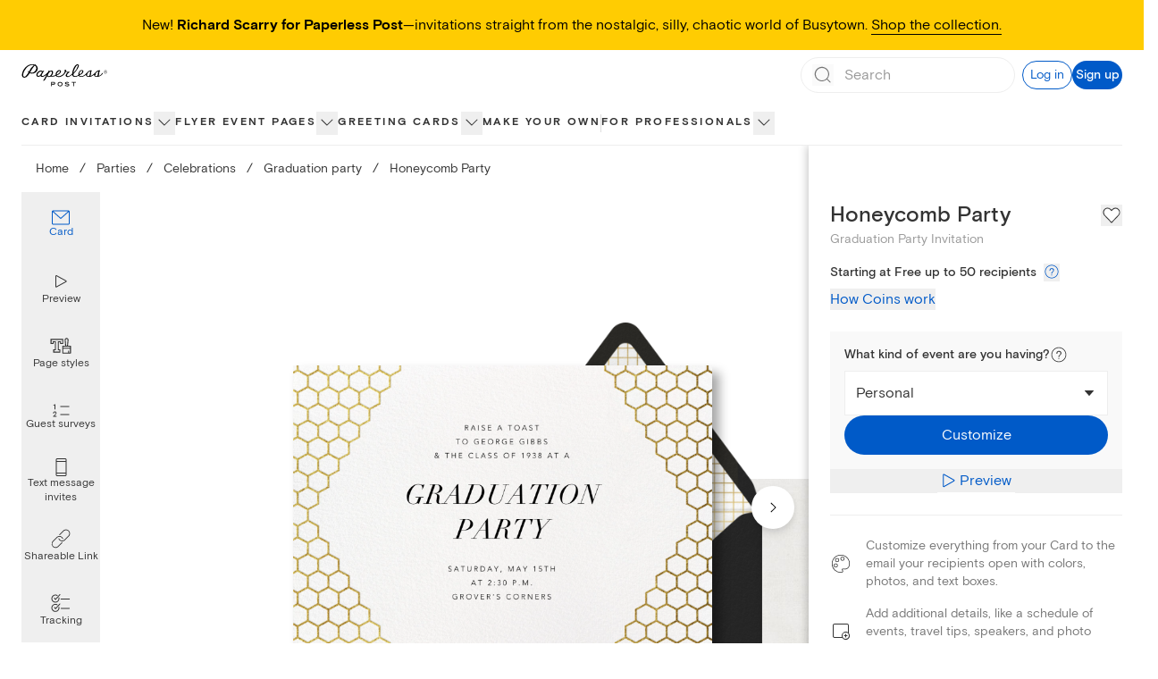

--- FILE ---
content_type: application/javascript
request_url: https://ssr-releases-cdn.paperlesspost.com/_next/static/chunks/pages/card/%5Bslug%5D-d7c5cae720f7c93b.js
body_size: 29062
content:
(self.webpackChunk_N_E=self.webpackChunk_N_E||[]).push([[4846,7380],{61074:e=>{e.exports=function(e){return e.split("")}},25160:e=>{e.exports=function(e,t,a){var o=-1,i=e.length;t<0&&(t=-t>i?0:i+t),(a=a>i?i:a)<0&&(a+=i),i=t>a?0:a-t>>>0,t>>>=0;for(var n=Array(i);++o<i;)n[o]=e[o+t];return n}},77556:(e,t,a)=>{var o=a(51873),i=a(34932),n=a(56449),r=a(44394),s=1/0,l=o?o.prototype:void 0,c=l?l.toString:void 0;e.exports=function e(t){if("string"==typeof t)return t;if(n(t))return i(t,e)+"";if(r(t))return c?c.call(t):"";var a=t+"";return"0"==a&&1/t==-s?"-0":a}},28754:(e,t,a)=>{var o=a(25160);e.exports=function(e,t,a){var i=e.length;return a=void 0===a?i:a,!t&&a>=i?e:o(e,t,a)}},12507:(e,t,a)=>{var o=a(28754),i=a(49698),n=a(63912),r=a(13222);e.exports=function(e){return function(t){var a=i(t=r(t))?n(t):void 0,s=a?a[0]:t.charAt(0),l=a?o(a,1).join(""):t.slice(1);return s[e]()+l}}},49698:e=>{var t=RegExp("[\\u200d\ud800-\udfff\\u0300-\\u036f\\ufe20-\\ufe2f\\u20d0-\\u20ff\\ufe0e\\ufe0f]");e.exports=function(e){return t.test(e)}},63912:(e,t,a)=>{var o=a(61074),i=a(49698),n=a(42054);e.exports=function(e){return i(e)?n(e):o(e)}},42054:e=>{var t="\ud800-\udfff",a="[\\u0300-\\u036f\\ufe20-\\ufe2f\\u20d0-\\u20ff]",o="\ud83c[\udffb-\udfff]",i="[^"+t+"]",n="(?:\ud83c[\udde6-\uddff]){2}",r="[\ud800-\udbff][\udc00-\udfff]",s="(?:"+a+"|"+o+")?",l="[\\ufe0e\\ufe0f]?",c="(?:\\u200d(?:"+[i,n,r].join("|")+")"+l+s+")*",d=RegExp(o+"(?="+o+")|(?:"+[i+a+"?",a,n,r,"["+t+"]"].join("|")+")"+(l+s+c),"g");e.exports=function(e){return e.match(d)||[]}},14792:(e,t,a)=>{var o=a(13222),i=a(55808);e.exports=function(e){return i(o(e).toLowerCase())}},13222:(e,t,a)=>{var o=a(77556);e.exports=function(e){return null==e?"":o(e)}},55808:(e,t,a)=>{var o=a(12507)("toUpperCase");e.exports=o},27380:(e,t,a)=>{"use strict";a.r(t),a.d(t,{default:()=>c});var o=a(73556),i=a(82402),n=a(74848),r=["title"];function s(e,t){var a=Object.keys(e);if(Object.getOwnPropertySymbols){var o=Object.getOwnPropertySymbols(e);t&&(o=o.filter(function(t){return Object.getOwnPropertyDescriptor(e,t).enumerable})),a.push.apply(a,o)}return a}function l(e){for(var t=1;t<arguments.length;t++){var a=null!=arguments[t]?arguments[t]:{};t%2?s(Object(a),!0).forEach(function(t){(0,o.A)(e,t,a[t])}):Object.getOwnPropertyDescriptors?Object.defineProperties(e,Object.getOwnPropertyDescriptors(a)):s(Object(a)).forEach(function(t){Object.defineProperty(e,t,Object.getOwnPropertyDescriptor(a,t))})}return e}let c=function(e){var t=e.title,a=(0,i.A)(e,r);return(0,n.jsxs)("svg",l(l({xmlns:"http://www.w3.org/2000/svg",width:16,height:16,fill:"none",viewBox:"0 0 16 16"},a),{},{children:[t&&(0,n.jsx)("title",{children:t}),(0,n.jsx)("path",{fill:"currentColor",fillRule:"evenodd",d:"M10.26 2.788a.5.5 0 0 1-.001.707L6.028 7.7c-.352.353-.352.277 0 .629.217.216 4.23 4.176 4.23 4.176a.5.5 0 1 1-.703.711L4.649 8.371a.5.5 0 0 1-.001-.71l4.906-4.875a.5.5 0 0 1 .707.002",clipRule:"evenodd"})]}))}},68816:(e,t,a)=>{"use strict";a.d(t,{A:()=>r});var o=a(20265),i=a(66705),n=a(74848);let r=function(e){var t=e.className,a=e.strokeColor,r=void 0===a?i.A.lapel:a,s=e.width,l=e.height;return(0,n.jsx)(o.A,{className:t,width:void 0===s?21:s,height:void 0===l?20:l,viewBox:"0 0 21 20",title:"Art icon",children:(0,n.jsx)("path",{d:"M5.57 9C4.466 9 3.57 9.896 3.57 11C3.57 12.104 4.466 13 5.57 13C6.674 13 7.57 12.104 7.57 11C7.57 9.896 6.674 9 5.57 9ZM5.57 10C6.121 10 6.57 10.448 6.57 11C6.57 11.551 6.121 12 5.57 12C5.019 12 4.57 11.551 4.57 11C4.57 10.448 5.019 10 5.57 10ZM7.57 4C6.466 4 5.57 4.896 5.57 6C5.57 7.104 6.466 8 7.57 8C8.674 8 9.57 7.104 9.57 6C9.57 4.896 8.674 4 7.57 4ZM7.57 5C8.121 5 8.57 5.448 8.57 6C8.57 6.551 8.121 7 7.57 7C7.019 7 6.57 6.551 6.57 6C6.57 5.448 7.019 5 7.57 5ZM12.57 3C11.466 3 10.57 3.896 10.57 5C10.57 6.104 11.466 7 12.57 7C13.674 7 14.57 6.104 14.57 5C14.57 3.896 13.674 3 12.57 3ZM12.57 4C13.122 4 13.57 4.448 13.57 5C13.57 5.551 13.122 6 12.57 6C12.018 6 11.57 5.551 11.57 5C11.57 4.448 12.018 4 12.57 4ZM10.5 0C4.986 0 0.5 4.486 0.5 10C0.5 15.513 4.986 20 10.5 20C10.835 20 11.17 19.983 11.496 19.95L11.527 19.945C12.372 19.784 12.679 19.364 12.789 19.039C12.973 18.49 12.726 17.8 12.093 17.097C11.966 16.957 11.85 16.639 11.969 16.407C12.037 16.276 12.277 16.013 13.11 16.013C13.283 16.013 13.481 16.024 13.71 16.049C14.102 16.095 14.48 16.118 14.841 16.118C17.118 16.118 18.746 15.221 19.698 13.45C19.711 13.427 19.721 13.403 19.732 13.377L19.806 13.226L20.092 12.49C20.351 11.688 20.5 10.78 20.5 10C20.5 4.486 16.014 0 10.5 0ZM10.5 1C15.463 1 19.5 5.037 19.5 10C19.5 10.672 19.373 11.457 19.15 12.156L18.888 12.828L18.817 12.977C18.043 14.417 16.743 15.118 14.841 15.118C14.519 15.118 14.177 15.097 13.822 15.056C13.569 15.028 13.329 15.013 13.11 15.013C11.831 15.013 11.3 15.522 11.081 15.95C10.753 16.587 10.97 17.349 11.35 17.767C11.835 18.304 11.869 18.637 11.841 18.719C11.817 18.791 11.678 18.894 11.365 18.958C11.086 18.985 10.795 19 10.5 19C5.537 19 1.5 14.962 1.5 10C1.5 5.037 5.537 1 10.5 1Z",fill:r})})}},58243:(e,t,a)=>{"use strict";a.d(t,{A:()=>r});var o=a(20265),i=a(66705),n=a(74848);let r=function(e){var t=e.className,a=e.height,r=e.width,s=e.strokeColor,l=void 0===s?i.A.lapel:s;return(0,n.jsxs)(o.A,{className:t,height:void 0===a?"1.5rem":a,title:"Page style icon",viewBox:"0 0 22 16",width:void 0===r?"1.5rem":r,children:[(0,n.jsx)("path",{clipRule:"evenodd",d:"M0.5 1H13.5V6.16667H10.2143V4.41667H8.92857V11.5833H10.6429V15H3.28299V11.5833H5.07143V4.41667H3.71156V6.16667H0.5V1ZM1.5 2V5.16667H2.71156V3.41667H6.07143V12.5833H4.28299V14H9.64286V12.5833H7.92857V3.41667H11.2143V5.16667H12.5V2H1.5Z",fill:l,fillRule:"evenodd"}),(0,n.jsx)("path",{clipRule:"evenodd",d:"M21 16C21.2761 16 21.5 15.7761 21.5 15.5V8.5C21.5 8.22386 21.2761 8 21 8H18.4162C18.4715 7.84361 18.5016 7.67532 18.5016 7.5L18.5015 7.48397L19.0031 2.1L18.9991 2.09964C19.0008 2.06663 19.0016 2.03341 19.0016 2C19.0016 1.96647 19.0008 1.93313 18.9991 1.9C18.947 0.841889 18.0726 9.3633e-08 17.0016 0C15.9305 -9.36329e-08 15.0561 0.841887 15.004 1.9L15.003 1.92274C15.0021 1.94837 15.0016 1.97413 15.0016 2C15.0016 2.02587 15.0021 2.05163 15.003 2.07726C15.0032 2.08088 15.0031 2.08453 15.003 2.08818C15.0029 2.09215 15.0029 2.09612 15.003 2.10005L15.0055 2.12645C15.0081 2.16785 15.0119 2.2089 15.017 2.24958L15.5024 7.45143C15.5018 7.46756 15.5016 7.48375 15.5016 7.5C15.5016 7.67532 15.5317 7.84361 15.5869 8H13C12.7239 8 12.5 8.22386 12.5 8.5V15.5C12.5 15.7761 12.7239 16 13 16H21ZM20.5 9V10H13.5V9H20.5ZM19.5 15V13.5C19.5 13.2239 19.2761 13 19 13C18.7239 13 18.5 13.2239 18.5 13.5V15H13.5V11H20.5V15H19.5ZM16.5018 7.48323L16.5038 7.42076L16.0112 2.14134L16.0093 2.12605C16.0068 2.1057 16.0049 2.08507 16.0036 2.06418L16.0032 2.0575L16.0028 2.05082C16.002 2.03406 16.0016 2.01712 16.0016 2C16.0016 1.44772 16.4493 1 17.0016 1C17.5539 1 18.0016 1.44772 18.0016 2C18.0016 2.01712 18.0012 2.03406 18.0003 2.05082L17.997 2.11846L17.501 7.44271L17.5016 7.49443L17.5016 7.5C17.5016 7.77614 17.2777 8 17.0016 8C16.7254 8 16.5016 7.77614 16.5016 7.5L16.5018 7.48323Z",fill:l,fillRule:"evenodd"})]})}},55483:(e,t,a)=>{"use strict";a.d(t,{A:()=>r});var o=a(20265),i=a(66705),n=a(74848);let r=function(e){var t=e.className,a=e.height,r=e.width,s=e.strokeColor,l=void 0===s?i.A.lapel:s;return(0,n.jsx)(o.A,{className:t,height:void 0===a?"1.5rem":a,title:"Photo icon",viewBox:"0 0 24 24",width:void 0===r?"1.5rem":r,children:(0,n.jsx)("path",{d:"M7.6 6.7c-1.1 0-2 .9-2 2s.9 2 2 2 2-.9 2-2-.9-2-2-2zm0 3c-.6 0-1-.4-1-1s.4-1 1-1 1 .4 1 1c0 .5-.5 1-1 1zM20 2H4a2 2 0 00-2 2v16c0 1.1.9 2 2 2h16a2 2 0 002-2V4a2 2 0 00-2-2zM4.5 3h15c.8 0 1.5.7 1.5 1.5v8.6l-4.2-3.4c-.2-.2-.5-.1-.7 0l-5.3 5.7L8 12.9c-.2-.2-.5-.2-.7 0L3 17.1V4.5C3 3.7 3.7 3 4.5 3zm15 18h-15c-.8 0-1.5-.7-1.5-1.5v-1.1s.1 0 .1-.1L7.7 14l2.8 2.4c.2.2.5.2.7 0l5.3-5.7 4.3 3.6s.1 0 .1.1v5.2c.1.7-.6 1.4-1.4 1.4z",fill:l})})}},48926:(e,t,a)=>{"use strict";a.d(t,{A:()=>r});var o=a(20265),i=a(66705),n=a(74848);let r=function(e){var t=e.className,a=e.strokeColor,r=void 0===a?i.A.lapel:a;return(0,n.jsx)(o.A,{className:t,width:"21",height:"21",viewBox:"0 0 21 21",title:"Stamp icon",children:(0,n.jsx)("path",{d:"M19.5 0H17.37C17.14 0 16.91 0.1 16.75 0.26C16.7 0.31 16.66 0.37 16.62 0.43C16.58 0.51 16.52 0.51 16.49 0.51C16.46 0.51 16.4 0.51 16.36 0.43C16.33 0.37 16.28 0.31 16.23 0.26C16.07 0.1 15.85 0 15.61 0H14.36C14.13 0 13.9 0.1 13.74 0.26C13.69 0.31 13.65 0.37 13.61 0.43C13.57 0.51 13.51 0.51 13.48 0.51C13.45 0.51 13.39 0.51 13.35 0.43C13.32 0.37 13.27 0.31 13.22 0.26C13.06 0.1 12.84 0 12.6 0H11.35C11.12 0 10.89 0.1 10.73 0.26C10.68 0.31 10.64 0.37 10.6 0.43C10.56 0.51 10.5 0.51 10.47 0.51C10.44 0.51 10.38 0.51 10.34 0.43C10.31 0.37 10.26 0.31 10.21 0.26C10.05 0.1 9.83 0 9.59 0H8.34C8.11 0 7.88 0.1 7.72 0.26C7.67 0.31 7.63 0.37 7.59 0.43C7.55 0.51 7.49 0.51 7.46 0.51C7.43 0.51 7.37 0.51 7.33 0.43C7.3 0.37 7.25 0.31 7.2 0.26C7.04 0.1 6.82 0 6.58 0H5.33C5.1 0 4.87 0.1 4.71 0.26C4.66 0.31 4.62 0.37 4.58 0.43C4.54 0.51 4.48 0.51 4.45 0.51C4.42 0.51 4.36 0.51 4.32 0.43C4.29 0.37 4.24 0.31 4.19 0.26C4.03 0.1 3.81 0 3.57 0H1.5C0.95 0 0.5 0.45 0.5 1V3.13C0.5 3.36 0.6 3.59 0.76 3.75C0.81 3.8 0.87 3.84 0.93 3.88C1.01 3.92 1.01 3.98 1.01 4.01C1.01 4.04 1.01 4.1 0.93 4.14C0.87 4.17 0.81 4.22 0.76 4.27C0.6 4.43 0.5 4.65 0.5 4.89V6.14C0.5 6.37 0.6 6.6 0.76 6.76C0.81 6.81 0.87 6.85 0.93 6.89C1.01 6.93 1.01 6.99 1.01 7.02C1.01 7.05 1.01 7.11 0.93 7.15C0.87 7.18 0.81 7.23 0.76 7.28C0.6 7.44 0.5 7.66 0.5 7.9V9.15C0.5 9.38 0.6 9.61 0.76 9.77C0.81 9.82 0.87 9.86 0.93 9.9C1.01 9.94 1.01 10 1.01 10.03C1.01 10.06 1.01 10.12 0.93 10.16C0.87 10.19 0.81 10.24 0.76 10.29C0.6 10.45 0.5 10.67 0.5 10.91V12.16C0.5 12.39 0.6 12.62 0.76 12.78C0.81 12.83 0.87 12.87 0.93 12.91C1.01 12.95 1.01 13.01 1.01 13.04C1.01 13.07 1.01 13.13 0.93 13.17C0.87 13.2 0.81 13.25 0.76 13.3C0.6 13.46 0.5 13.68 0.5 13.92V15.17C0.5 15.4 0.6 15.63 0.76 15.79C0.81 15.84 0.87 15.88 0.93 15.92C1.01 15.96 1.01 16.02 1.01 16.05C1.01 16.08 1.01 16.14 0.93 16.18C0.87 16.21 0.81 16.26 0.76 16.31C0.6 16.47 0.5 16.69 0.5 16.93V19.05C0.5 19.6 0.95 20.05 1.5 20.05H3.63C3.86 20.05 4.09 19.95 4.25 19.79C4.3 19.74 4.34 19.68 4.38 19.62C4.42 19.54 4.48 19.54 4.51 19.54C4.54 19.54 4.6 19.54 4.64 19.62C4.67 19.68 4.72 19.74 4.77 19.79C4.93 19.95 5.15 20.05 5.39 20.05H6.64C6.87 20.05 7.1 19.95 7.26 19.79C7.31 19.74 7.35 19.68 7.39 19.62C7.43 19.54 7.49 19.54 7.52 19.54C7.55 19.54 7.61 19.54 7.65 19.62C7.68 19.68 7.73 19.74 7.78 19.79C7.94 19.95 8.16 20.05 8.4 20.05H9.65C9.88 20.05 10.11 19.95 10.27 19.79C10.32 19.74 10.36 19.68 10.4 19.62C10.44 19.54 10.5 19.54 10.53 19.54C10.56 19.54 10.62 19.54 10.66 19.62C10.69 19.68 10.74 19.74 10.79 19.79C10.95 19.95 11.17 20.05 11.41 20.05H12.66C12.89 20.05 13.12 19.95 13.28 19.79C13.33 19.74 13.37 19.68 13.41 19.62C13.45 19.54 13.51 19.54 13.54 19.54C13.57 19.54 13.63 19.54 13.67 19.62C13.7 19.68 13.75 19.74 13.8 19.79C13.96 19.95 14.18 20.05 14.42 20.05H15.67C15.9 20.05 16.13 19.95 16.29 19.79C16.34 19.74 16.38 19.68 16.42 19.62C16.46 19.54 16.52 19.54 16.55 19.54C16.58 19.54 16.64 19.54 16.68 19.62C16.71 19.68 16.76 19.74 16.81 19.79C16.97 19.95 17.19 20.05 17.43 20.05H19.55C20.1 20.05 20.55 19.6 20.55 19.05V16.92C20.55 16.69 20.45 16.46 20.29 16.3C20.24 16.25 20.18 16.21 20.12 16.17C20.04 16.13 20.04 16.07 20.04 16.04C20.04 16.01 20.04 15.95 20.12 15.91C20.18 15.88 20.24 15.83 20.29 15.78C20.45 15.62 20.55 15.4 20.55 15.16V13.91C20.55 13.68 20.45 13.45 20.29 13.29C20.24 13.24 20.18 13.2 20.12 13.16C20.04 13.12 20.04 13.06 20.04 13.03C20.04 13 20.04 12.94 20.12 12.9C20.18 12.87 20.24 12.82 20.29 12.77C20.45 12.61 20.55 12.39 20.55 12.15V10.9C20.55 10.67 20.45 10.44 20.29 10.28C20.24 10.23 20.18 10.19 20.12 10.15C20.04 10.11 20.04 10.05 20.04 10.02C20.04 9.99 20.04 9.93 20.12 9.89C20.18 9.86 20.24 9.81 20.29 9.76C20.45 9.6 20.55 9.38 20.55 9.14V7.89C20.55 7.66 20.45 7.43 20.29 7.27C20.24 7.22 20.18 7.18 20.12 7.14C20.04 7.1 20.04 7.04 20.04 7.01C20.04 6.98 20.04 6.92 20.12 6.88C20.18 6.85 20.24 6.8 20.29 6.75C20.45 6.59 20.55 6.37 20.55 6.13V4.88C20.55 4.65 20.45 4.42 20.29 4.26C20.24 4.21 20.18 4.17 20.12 4.13C20.04 4.09 20.04 4.03 20.04 4C20.04 3.97 20.04 3.91 20.12 3.87C20.18 3.84 20.24 3.79 20.29 3.74C20.45 3.58 20.55 3.36 20.55 3.12V1C20.55 0.45 20.1 0 19.55 0H19.5ZM19.5 3.12C19.02 3.12 18.62 3.51 18.62 4C18.62 4.49 19.01 4.88 19.5 4.88V6.13C19.02 6.13 18.62 6.52 18.62 7.01C18.62 7.5 19.01 7.89 19.5 7.89V9.14C19.02 9.14 18.62 9.53 18.62 10.02C18.62 10.51 19.01 10.9 19.5 10.9V12.15C19.02 12.15 18.62 12.54 18.62 13.03C18.62 13.52 19.01 13.91 19.5 13.91V15.16C19.02 15.16 18.62 15.55 18.62 16.04C18.62 16.53 19.01 16.92 19.5 16.92V18.54C19.5 18.82 19.28 19.04 19 19.04H17.38C17.38 18.56 16.99 18.16 16.5 18.16C16.01 18.16 15.62 18.55 15.62 19.04H14.37C14.37 18.56 13.98 18.16 13.49 18.16C13 18.16 12.61 18.55 12.61 19.04H11.36C11.36 18.56 10.97 18.16 10.48 18.16C9.99 18.16 9.6 18.55 9.6 19.04H8.35C8.35 18.56 7.96 18.16 7.47 18.16C6.98 18.16 6.59 18.55 6.59 19.04H5.34C5.34 18.56 4.95 18.16 4.46 18.16C3.97 18.16 3.58 18.55 3.58 19.04H2C1.72 19.04 1.5 18.82 1.5 18.54V16.92C1.98 16.92 2.38 16.53 2.38 16.04C2.38 15.55 1.99 15.16 1.5 15.16V13.91C1.98 13.91 2.38 13.52 2.38 13.03C2.38 12.54 1.99 12.15 1.5 12.15V10.9C1.98 10.9 2.38 10.51 2.38 10.02C2.38 9.53 1.99 9.14 1.5 9.14V7.89C1.98 7.89 2.38 7.5 2.38 7.01C2.38 6.52 1.99 6.13 1.5 6.13V4.88C1.98 4.88 2.38 4.49 2.38 4C2.38 3.51 1.99 3.12 1.5 3.12V1.5C1.5 1.22 1.72 1 2 1H3.62C3.62 1.48 4.01 1.88 4.5 1.88C4.99 1.88 5.38 1.49 5.38 1H6.63C6.63 1.48 7.02 1.88 7.51 1.88C8 1.88 8.39 1.49 8.39 1H9.64C9.64 1.48 10.03 1.88 10.52 1.88C11.01 1.88 11.4 1.49 11.4 1H12.65C12.65 1.48 13.04 1.88 13.53 1.88C14.02 1.88 14.41 1.49 14.41 1H15.66C15.66 1.48 16.05 1.88 16.54 1.88C17.03 1.88 17.42 1.49 17.42 1H19.04C19.32 1 19.54 1.22 19.54 1.5V3.12H19.5ZM16.5 3H4.5C3.95 3 3.5 3.45 3.5 4V16C3.5 16.55 3.95 17 4.5 17H16.5C17.05 17 17.5 16.55 17.5 16V4C17.5 3.45 17.05 3 16.5 3ZM16.5 15.5C16.5 15.78 16.28 16 16 16H5C4.72 16 4.5 15.78 4.5 15.5V4.5C4.5 4.22 4.72 4 5 4H16C16.28 4 16.5 4.22 16.5 4.5V15.5Z",fill:r})})}},56175:(e,t,a)=>{"use strict";a.d(t,{p:()=>h});var o=a(96540),i=a(20053),n=a(20794),r=a(53067),s=a(90556),l=a(32926),c=a(67473),d=a(64655),u=a(66455),p=a(59980),m=a(73393),f=a(17376),v=a(31586),g=a(74848),h=function(e){var t,a=(0,o.useState)(!1),h=a[0],x=a[1],b=e.productType,y=e.isOpen,C=e.onDismiss;(0,d.A)(y,{id:"coinInfo"});var j=null===(t=(0,u.U)().data)||void 0===t?void 0:t.coinPackages;return j?!1===h?(0,g.jsx)(n.LC,{className:"fixed inset-0 overflow-auto bg-lapel bg-opacity-20 z-30",isOpen:y,onDismiss:C,children:(0,g.jsxs)(n.Cf,{className:"flex flex-col w-full mx-auto bg-white text-lapel md:mt-16 md:mb-4 px-6 pt-10 fixed inset-0 md:relative overflow-y-auto md:w-[30rem] lg:h-auto","aria-label":"Card Preview Modal",children:[(0,g.jsx)("div",{className:"flex justify-end fixed md:absolute px-4 pt-4 top-0 left-0 right-0 cursor-pointer",children:(0,g.jsx)("button",{onClick:C,"aria-label":"Close Coins explanation overlay",children:(0,g.jsx)(r.A,{className:"",height:"1.5rem",width:"1.5rem"})})}),(0,p.e)(function(){return j?(0,g.jsxs)("div",{className:(0,i.A)("paragraph-small",{"pt-14 paragraph-medium":"flyer"===b}),children:[(0,g.jsx)("h4",{className:"heading-xxsmall",children:"What is a Coin?"}),(0,g.jsx)("p",{children:"Our digital Cards are sent with credits called Coins. The “starting at” number of Coins displayed next to each design is the starting price of the Card. The final price will include any additional, optional Premium elements (including the envelope, liner, backdrop, stamp, or reply card)."}),(0,g.jsx)("h4",{className:"mt-2 heading-xxsmall",children:"How do I lower the cost of my Card?"}),(0,g.jsxs)("p",{children:[(0,g.jsxs)("span",{children:["You can remove any optional premium element from your final design. To do so, follow the instructions for each from"," "]}),(0,g.jsx)(f.A,{className:"text-gatsby text-underline",href:"https://paperlesspost.zendesk.com/hc/en-us/articles/206187576-Is-Paperless-Post-Free-Can-I-Send-for-Free",target:"_blank",tracking:{id:"free sending",identifier:"free sending"},children:"here"}),(0,g.jsx)("span",{children:"."})]}),(0,g.jsx)("h4",{className:"mt-2 heading-xxsmall",children:"How much will it cost?"}),(0,g.jsx)("p",{children:(0,g.jsx)(v.Y,{coinPackages:j})}),(0,g.jsx)(s.A,{coinPackages:j,productType:b}),(0,g.jsx)("h4",{className:"mt-4 heading-xxsmall",children:"Does your business host three or more events per year?"}),(0,g.jsxs)("p",{className:"mb-4",children:[(0,g.jsx)("span",{children:"Try the\xa0"}),(0,g.jsx)(f.A,{href:"/pricing?tab=subscription",className:"text-gatsby",tracking:{id:"pdp-pricing-mobal-subscription"},target:"pricing-subscription",children:"Paperless Pro subscription"}),(0,g.jsx)("span",{children:", which includes unlimited access to all our premium features and simple, transparent pricing (no Coins)."})]}),(0,g.jsx)("p",{children:"Plans are based on annual guest count; the greater your guest count, the lower the price per guest)."})]}):(0,g.jsx)(m.A,{curtainHeight:"",className:"mb-8"})}),(0,g.jsx)(l.A,{openSignUpModal:function(){return x(!0)}})]})}):(0,g.jsx)(c.Ay,{initialAction:"SIGN_UP",isOpen:h,onDismiss:function(){x(!1),C()}}):(0,g.jsx)(m.A,{})}},31586:(e,t,a)=>{"use strict";a.d(t,{Y:()=>r});var o=a(63392),i=a(41581),n=a(74848);function r(e){var t=e.coinPackages,a=(0,i.D)(),r=a.formatCoinPackagePrice,s=a.isLoading,l=null==t?void 0:t.find(function(e){return e.coins>=200}),c=r(l,{includeFraction:!1});return(0,n.jsxs)(n.Fragment,{children:[(0,n.jsx)("span",{children:"\n        To determine the total cost, take your design’s number of “Coins per recipient”\n        and multiply it by the number of guests you plan to invite. For example, if a design\n        requires ".concat(5," Coins per recipient and you are inviting ").concat(40,"\n        guests, you will need ").concat(200," Coins to send your invitation. Our\n        ").concat((null==l?void 0:l.coins)||0," Coin package is ")}),(0,n.jsx)(o.y8,{isLoading:s,formattedPrice:c,includesFraction:!1}),(0,n.jsx)("span",{children:". You can review your current Coin balance and all of our Coin packages below."})]})}},57950:(e,t,a)=>{"use strict";a.d(t,{r:()=>r});var o=a(31961),i=a(96540),n=a(74848),r=function(e){var t=e.href,a=e.replace,r=void 0!==a&&a,s=e.children,l=(0,o.r)();return(0,i.useEffect)(function(){r?l.replace(t):l.push(t)},[]),(0,n.jsx)(n.Fragment,{children:void 0===s?null:s})}},40406:(e,t,a)=>{"use strict";a.d(t,{D:()=>i});var o=a(76424);function i(){var e=(0,o.usePathname)(),t=(0,o.useSearchParams)().toString();return t?"".concat(e,"?").concat(t):e}},53320:(e,t,a)=>{"use strict";a.d(t,{$:()=>r});var o=a(96540),i=a(56477),n=a(2453);function r(e){var t,a=e.featureName,r=e.variantSchema,s=(e.forcedDevelopmentVariant,e.controlVariant),l=r.optional().safeParse((0,i.Ay)(a)),c=l.success?l.data:void 0;return(0,o.useEffect)(function(){l.success||(0,n.v)({message:"Invalid variant for ".concat(a,": ").concat(l.error.message),severity:"error"})},[l.success,null===(t=l.error)||void 0===t?void 0:t.message,a]),null!=c?c:s}},21711:(e,t,a)=>{"use strict";a.r(t),a.d(t,{default:()=>tM});var o=a(73556),i=a(49228),n=a(96540),r=a(31961),s=a(46537),l=a(10814),c=a(41395),d=a(73393),u=a(58306),p=a(60718),m=a(20053),f=a(62291),v=a(56573),g=a.n(v),h=a(89675),x=a(16885),b=a(74848),y=function(e){var t=e.children,a=e.setCurrIndex,o=e.onClick,i=e.text,n=e.isSelected,r=e.dataTestId;return(0,b.jsxs)(h.A,{as:"button",className:(0,m.A)("gap-2 h-18 flex flex-col justify-center text-center paragraph-xsmall hover:text-gatsby hover:fill-gatsby [&_svg_*]:hover:text-gatsby [&_svg_*]:hover:fill-gatsby",{"text-gatsby fill-gatsby [&_svg_*]:text-gatsby [&_svg_*]:fill-gatsby":n,"text-lapel fill-lapel [&_svg_*]:text-lapel [&_svg_*]:fill-lapel":!n}),onMouseEnter:function(){(0,f.Ay)({name:"pbr_icon_hover",data:{id:i}})},onClick:function(){(0,f.Ay)({name:"pbr_icon_click",data:{id:i}}),a&&a(),o&&o()},"data-testid":r,children:[t,i]})};let C=function(e){var t=e.currIndex,a=e.currOptions,o=e.setCurrIndex,i=e.setIsPreviewModalOpen;return(0,b.jsx)("div",{className:"h-full w-28 flex flex-col pr-6",children:a.map(function(e,a){return e.isPreview?(0,b.jsx)(y,{isSelected:!1,onClick:function(){return i(!0)},text:"Preview",dataTestId:"preview-experience-icon-button-desktop",children:(0,b.jsx)(x.A,{})},a):(0,b.jsx)(y,{isSelected:t===a,setCurrIndex:function(){return o(a)},text:e.text,children:e.icon},a)})})};var j=a(59980),w=a(12381),k=a(55845),_=a(82542),A=a(16465),P=a(17376),N=a(6405),S=a(35178),I=a.n(S);let V=function(e,t){var a=(0,n.useState)(0===e),o=a[0],i=a[1],r=(0,n.useRef)(e),s=(0,n.useRef)(t),l=(0,n.useRef)(0),c=(0,n.useRef)(void 0),d=(0,n.useCallback)(function(){i(!0),clearTimeout(c.current)},[]);return t!==s.current&&(clearTimeout(c.current),r.current=e,s.current=t,l.current=0,c.current=setTimeout(d,5e3),i(!1)),{allLoaded:o,imageLoaded:function(){l.current=l.current+1,!o&&l.current>=r.current&&d()}}};var O=a(41240),H=a(6341),L=a(61538),M=a(2764),T=a(2453),B=a(68813),D=a(68448);function z(e,t){var a=Object.keys(e);if(Object.getOwnPropertySymbols){var o=Object.getOwnPropertySymbols(e);t&&(o=o.filter(function(t){return Object.getOwnPropertyDescriptor(e,t).enumerable})),a.push.apply(a,o)}return a}function R(e){for(var t=1;t<arguments.length;t++){var a=null!=arguments[t]?arguments[t]:{};t%2?z(Object(a),!0).forEach(function(t){(0,o.A)(e,t,a[t])}):Object.getOwnPropertyDescriptors?Object.defineProperties(e,Object.getOwnPropertyDescriptors(a)):z(Object(a)).forEach(function(t){Object.defineProperty(e,t,Object.getOwnPropertyDescriptor(a,t))})}return e}var E={tall:{paddingRight:"36%"},square:{paddingRight:"27%"},horizontal:{paddingRight:"12%"}},Z=[{type:"image/avif",sm:"avifLarge",lg:"avifXLarge"},{type:"image/png",sm:"pngLarge",lg:"pngXLarge"}],F=[{type:"image/avif",sm:"avifMedium",lg:"avifLarge"},{type:"image/jpeg",sm:"jpegMedium",lg:"jpegLarge"}];let U=function(e){var t,a,o,i,r,s,l,c,u,f,v,g,h,x=e.artifacts,y=e.cleanedUrl,C=e.customizeURL,S=e.customizeTracking,z=e.description,U=e.eventType,G=e.id,q=e.isFlipped,W=e.loadingData,Y=e.name,K=e.categoryName,X=e.designerName,Q=e.setIsFlipped,$=e.shape,J=e.isInitialCompLoad,ee=e.initialCompLoadCallback,et=e.hasMagicArt,ea=void 0!==et&&et,eo=e.tooltipBounds,ei=(0,_.o)(G),en=(0,w.u)(Y,K,X),er=en.cardAlt,es=en.envelopeAlt,el=null!==(c=(0,O.Y)())&&void 0!==c?c:{},ec=el.activePhotoUpload,ed=el.previewType,eu=x.cardFront&&(0,M.n)({artifact:x.cardFront,sourcesBlueprint:Z}),ep=x.cardBack&&(0,M.n)({artifact:x.cardBack,sourcesBlueprint:Z}),em=x.envelopeBack&&(0,M.n)({artifact:x.envelopeBack,sourcesBlueprint:Z}),ef=(0,M.n)({artifact:{sm:null!==(u=null!==(f=x.backdropMobile)&&void 0!==f?f:x.backdropDesktop)&&void 0!==u?u:void 0,lg:null!==(v=x.backdropDesktop)&&void 0!==v?v:void 0},sourcesBlueprint:F});(0,n.useEffect)(function(){var e=Object.entries({cardFrontSources:eu,envelopeBackSources:em,backdropSources:ef}).reduce(function(e,t){var a=(0,p.A)(t,2),o=a[0];return a[1]||e.push(o),e},[]);e.length>0&&(0,T.v)({message:"Missing image sources: ".concat(e.join(", ")),severity:"error",source:"CompositionPreview",metadata:{missingSourcesNames:e}})},[x]);var ev=null===(g=x.cardFront)||void 0===g||null===(g=g.asset)||void 0===g||null===(g=g.jpegLarge)||void 0===g?void 0:g.url,eg=null===(h=x.backdropDesktop)||void 0===h||null===(h=h.asset)||void 0===h||null===(h=h.avifLarge)||void 0===h?void 0:h.url,eh=(0,n.useRef)(void 0),ex=V(J?0:[eu,ep,em,eg!==eh.current].filter(Boolean).length,G),eb=ex.allLoaded,ey=ex.imageLoaded;if(J&&ee(),ei)return(0,b.jsx)("div",{className:"flex w-full relative",children:(0,b.jsx)(A.A,{className:"overflow-visible",href:C,rel:"nofollow,noindex",tracking:R(R({},S),{},{id:"Media area click"}),"aria-label":"Customize ".concat(er),children:(0,b.jsx)("img",{alt:er,className:"h-full w-full",onLoad:function(e){e&&ey()},src:"https://ssr-releases-cdn.paperlesspost.com/_next/static/video/CorjlCard-7856c1975009a05f67c5ca083dfe6288f105eee7fae25329e6e4a64d624cdd5c.png"})})});var eC=(0,j.e)(function(){var e=ed&&(0,L.zn)({previewType:ed,previewUserUploadArtifact:x.previewUserUpload,previewLogoUploadArtifact:x.previewLogoUpload});return ec&&e&&(0,M.n)({artifact:e,sourcesBlueprint:H.gd})?(0,b.jsx)("div",{"data-testid":"card-front",className:(0,m.A)(I()["aspect-ratio-container"],"w-full"),children:(0,b.jsx)(H.Ay,{alt:er,centerCard:!0,previewType:ed,style:E,className:(0,m.A)(I().card,"absolute bottom-0 w-full"),previewArtifact:e,uploadedPhoto:ec.src,onLoad:ey,imageSourcesBlueprint:H.gd})}):ea&&eu?(0,b.jsx)(B.s,{className:(0,m.A)(I()["aspect-ratio-container"],"z-[3]"),position:"right",tooltipClassName:"max-lg:hidden w-[265px] p-4",tooltipContent:(0,b.jsx)(D.HN,{}),tooltipBounds:eo,"data-testid":"card-front",children:(0,b.jsx)(k.A,{className:(0,m.A)(I().card,"w-fit"),onLoad:function(e){e&&ey()},sources:eu,alt:er})}):(0,b.jsx)("div",{"data-testid":"card-front",className:I()["aspect-ratio-container"],children:eu?(0,b.jsx)(k.A,{className:I().card,onLoad:function(e){e&&ey()},sources:eu,alt:er}):null})});return(0,b.jsxs)("div",{className:"relative h-full w-full flex justify-center items-center group",children:[!!ef&&(0,b.jsx)(k.A,{className:"absolute h-full w-full object-cover inset-0",onLoad:function(e){var t;eh.current=null===(t=x.backdropDesktop)||void 0===t||null===(t=t.asset)||void 0===t||null===(t=t.avifLarge)||void 0===t?void 0:t.url,e&&ey()},sources:ef,alt:""}),(0,b.jsx)(d.A,{className:(0,m.A)(I()["loading-overlay"],"absolute",{active:W||!1===eb}),curtainHeight:"h-full",overlay:!0}),(0,b.jsxs)("div",{className:(0,m.A)("flex w-full relative",I()["media-aspect-ratio"]),children:[!!ep&&(0,b.jsx)("button",{className:"absolute top-1/2 md:-left-8 lg:-left-10 z-10",onClick:function(){return Q(!q)},"aria-label":"Flip card to view other side",children:(0,b.jsx)("img",{alt:"card flip icon",className:(0,m.A)("z-[2] cursor-pointer bg-white w-8 h-8 p-1.5 object-contain rounded-full drop-shadow-md",I()["flip-icon"],{hidden:!ep,block:ep,flipped:q}),src:"https://ssr-releases-cdn.paperlesspost.com/_next/static/video/CardFlip-0cdc97ab5d9d43fc6c725901c6cb4e2968bc70e4b9ee4f127ae0c77c53cd7972.png"})}),(0,b.jsxs)(A.A,{className:(0,m.A)("overflow-visible w-full",{tall:"horizontal"!==$&&"square"!==$,horizontal:"horizontal"===$,square:"square"===$}),href:C,rel:"nofollow,noindex",tracking:R(R({},S),{},{id:"Media area click"}),"aria-label":"Customize ".concat(er),children:[eC,!!ep&&(0,b.jsx)("div",{className:I()["aspect-ratio-container"],children:(0,b.jsx)(k.A,{className:(0,m.A)("card-back",I().card),onLoad:function(e){e&&ey()},sources:ep,alt:"".concat(er," - Back")})}),!!em&&(0,b.jsx)(k.A,{className:I().envelope,onLoad:function(e){e&&ey()},sources:em,alt:es})]})]}),!!ev&&(0,b.jsx)(P.A,{className:(0,m.A)("absolute top-5 right-5 lg:group-hover:block lg:hidden",I()["pinterest-icon"]),href:(l=Object.entries(Object.assign({},{url:(a=t={mediaUrl:ev,eventType:U,name:Y,cardUrl:y,metaDescription:z,designerName:X}).cardUrl,description:(o=a.eventType,i=a.metaDescription,r=a.name,s=a.designerName,i||'"'.concat(r,'" ').concat(o?"".concat(o.split("_").map(function(e){var t,a;return(null!==(t=null===(a=e[0])||void 0===a?void 0:a.toUpperCase())&&void 0!==t?t:"")+e.substring(1)}).join(" ")," "):"").concat(s?"by ".concat(s," "):"","- online at Paperless Post"))},{media:t.mediaUrl})).map(function(e){return"".concat(e[0],"=").concat(e[1])}).join("&"),"".concat("https:","//").concat("www.pinterest.com").concat("/pin/create/button/","?").concat(l)),target:"_blank",tracking:{id:"Pinterest",identifier:"Pinterest"},"aria-label":"Share on Pinterest",children:(0,b.jsx)(N.A,{height:"2rem",width:"2rem"})})]})},G="https://ssr-releases-cdn.paperlesspost.com/_next/static/video/PaperlessPostPlusLogo-a70f1a3a0f5601dd449d9f59c9d4b2a86d71bdfeff70b6789a5140797898a6e6.png";var q=a(77452),W=a(81963),Y=a.n(W);let K=function(e){var t,a=e.id,o=e.rightImage,i=e.leftImage,r=e.cardFrontSources,s=e.backdropSources,l=e.orientation,c=e.shape,d=e.allLoadedCallback,u=e.cardAlt,p=null==s||null===(t=s[0].sm)||void 0===t?void 0:t.src,f=V([r,(0,n.useRef)(p).current!==p].filter(Boolean).length,a),v=f.allLoaded,g=f.imageLoaded;return(0,n.useEffect)(function(){v&&d()},[v]),(0,b.jsxs)(b.Fragment,{children:[!!o&&(0,b.jsx)("img",{className:"absolute z-10 h-[60%] right-0 top-0",src:o}),!!i&&(0,b.jsx)("img",{className:"absolute z-10 h-[60%] left-0 bottom-0",src:i}),(0,b.jsxs)("div",{className:"h-[70%] mx-[15%] my-[15%] absolute top-0 bottom-0 left-0 right-0 overflow-hidden",children:[!!s&&(0,b.jsx)(k.A,{alt:"",className:"absolute h-full w-full object-cover m-auto top-0 left-0 right-0 bottom-0 rounded-3xl",onLoad:g,sources:s}),(0,b.jsx)("div",{className:(0,m.A)("flex w-full absolute",Y()["media-aspect-ratio"],{"bottom-[-5%] items-end justify-center":"vertical"===l,"bottom-0 h-[80%]":"horizontal"===l&&"square"!==c,"pl-[4%]":"horizontal"===l&&"horizontal"!==c,"lg:h-full":"horizontal"===l&&"square"===c}),children:(0,b.jsx)("div",{className:(0,m.A)("flex items-end h-full",Y()["aspect-ratio-container"],{"justify-left":"horizontal"===l&&"horizontal"===c,"justify-center":!("horizontal"===l&&"horizontal"===c),"h-full lg:h-[90%]":"horizontal"===l&&"horizontal"===c}),children:!!r&&(0,b.jsx)(k.A,{className:(0,m.A)("object-contain",{"h-full":"horizontal"!==c&&"square"!==c,"w-[80%] mb-[10%]":"square"===c||"horizontal"===c,"h-[90%] lg:h-full":"horizontal"===l&&"square"===c},Y()["card-styles"]),onLoad:g,sources:r,alt:u})})})]})]})},X=function(e){var t=e.id,a=e.block,o=e.cardAlt,i=e.envelopeAlt,r=e.cardFrontSources,s=e.envelopeBackSources,l=e.shape,c=e.allLoadedCallback,d=V([r,s].filter(Boolean).length,t),u=d.allLoaded,p=d.imageLoaded;return(0,n.useEffect)(function(){u&&c()},[u]),(0,b.jsxs)(b.Fragment,{children:[(0,b.jsx)("img",{className:"absolute inset-[20px] object-contain h-auto w-auto object-contain aspect-[5/4]",src:a}),(0,b.jsxs)("div",{className:(0,m.A)("block absolute inset-[20px] h-auto w-auto w-full object-contain aspect-[5/4]",Y()["logo-replacement-slide"]),children:[(0,b.jsx)("div",{className:(0,m.A)("flex items-end left-[50%] translate-x-[-50%]",Y()["aspect-ratio-container"],{"w-[30%] top-[36%]":"square"===l,"w-[38%] top-[40%]":"horizontal"===l,"w-[25%] top-[32%]":"tall"===l||"novelty"===l}),children:!!r&&(0,b.jsx)(k.A,{className:"object-contain object-top absolute w-full",onLoad:p,sources:r,alt:o})}),!!s&&(0,b.jsx)(k.A,{className:(0,m.A)("absolute object-cover top-0 m-auto left-0 right-0 ",{"w-[35%] bottom-[-77.5%]":"square"===l,"w-[42%] bottom-[-64%]":"horizontal"===l,"w-[35%] bottom-[-63%]":"tall"===l,"w-[35%] bottom-[-60%]":"novelty"===l}),onLoad:p,sources:s,alt:i})]})]})},Q=function(e){var t=e.id,a=e.block,o=e.cardAlt,i=e.cardFrontSources,r=e.shape,s=e.allLoadedCallback,l=V([i].filter(Boolean).length,t),c=l.allLoaded,d=l.imageLoaded;return(0,n.useEffect)(function(){c&&s()},[c]),(0,b.jsxs)(b.Fragment,{children:[(0,b.jsx)("img",{className:"absolute inset-[20px] object-contain h-auto w-auto aspect-[5/4] object-contain bg-gallery ",src:a}),(0,b.jsxs)("div",{className:(0,m.A)(Y()["shareable-link-slide"],"block absolute inset-[20px] h-auto w-auto w-full object-contain aspect-[5/4]"),children:[(0,b.jsx)("div",{className:(0,m.A)("flex items-end aspect-[1/1] h-1/2 left-[34.35%] top-[53.5%] translate-x-[-50%]",Y()["aspect-ratio-container"],Y()["card-clip-path"],{"top-[54.5%] w-[30%]":"horizontal"===r,"w-[27%]":"square"===r}),children:!!i&&(0,b.jsx)(k.A,{className:"object-contain object-top absolute w-full h-full",onLoad:d,sources:i,alt:o})}),(0,b.jsx)("div",{className:(0,m.A)("flex items-end aspect-[1/1] h-[25.4%] left-[76.6%] top-[40.65%]",Y()["aspect-ratio-container"]),children:!!i&&(0,b.jsx)(k.A,{className:(0,m.A)("object-contain object-bottom absolute w-full translate-x-[-50%]",{"h-full":"tall"===r,"h-full translate-y-[-1.5%]":"novelty"===r,"translate-y-[14%] scale-[72%]":"square"===r,"translate-y-[53%] scale-[72%]":"horizontal"===r}),onLoad:d,sources:i,alt:o})})]})]})},$=function(e){var t=e.id,a=e.block,o=e.cardFrontSources,i=e.cardAlt,r=e.envelopeBackSources,s=e.envelopeAlt,l=e.shape,c=e.allLoadedCallback,d=V([o,r].filter(Boolean).length,t),u=d.allLoaded,p=d.imageLoaded;return(0,n.useEffect)(function(){u&&c()},[u]),(0,b.jsxs)(b.Fragment,{children:[(0,b.jsx)("img",{className:"absolute inset-[20px] object-contain h-auto w-auto aspect-[5/4] object-contain bg-gallery ",src:a}),(0,b.jsxs)("div",{className:(0,m.A)("block absolute inset-[20px] h-auto w-auto w-full object-contain aspect-[5/4]",Y()["group-sending-slide"]),children:[(0,b.jsx)("div",{className:(0,m.A)("flex items-end aspect-[1/1] left-[50%]",Y()["aspect-ratio-container"],{"top-[77.5%] w-[55%]":"tall"===l||"novelty"===l,"top-[80%] w-[65%]":"horizontal"===l,"top-[85%] w-[67.5%]":"square"===l}),children:!!r&&(0,b.jsx)(k.A,{className:"object-contain object-top top-[47%] absolute w-full h-full translate-x-[-50%] translate-y-[-100%]",onLoad:p,sources:r,alt:s})}),(0,b.jsx)("div",{className:(0,m.A)("flex items-end aspect-[1/1] h-1/2 left-[50%]",Y()["aspect-ratio-container"],{"top-[80%] h-[55%]":"tall"===l||"novelty"===l,"top-[80%] w-[35%]":"square"===l,"top-[72.5%] w-[40%]":"horizontal"===l}),children:!!o&&(0,b.jsx)(k.A,{className:"object-contain object-bottom absolute w-full h-full translate-x-[-50%] translate-y-[-100%]",onLoad:p,sources:o,alt:i})}),(0,b.jsx)("img",{className:"absolute z-10 h-[20.75%] top-[30.75%] left-[20.75%]",src:"https://ssr-releases-cdn.paperlesspost.com/_next/static/video/GroupSending_LeftPrompt-6c4e87f980eb9877dc2414362f4a94384c102918835c14d38d47f6529898f52d.png"}),(0,b.jsx)("img",{className:"absolute z-10 h-[29.5%] top-[41%] left-[61.3%]",src:"https://ssr-releases-cdn.paperlesspost.com/_next/static/video/GroupSending_RightPrompt-8d7fdfb54721936ab18d42b716a11328d986d9643893576447df94f35d5272f1.png"})]})]})},J=function(e){var t=e.id,a=e.block,o=e.envelopeFrontSources,i=e.envelopeAlt,r=e.allLoadedCallback,s=V([o].filter(Boolean).length,t),l=s.allLoaded,c=s.imageLoaded;return(0,n.useEffect)(function(){l&&r()},[l]),(0,b.jsxs)(b.Fragment,{children:[(0,b.jsx)("img",{className:"absolute inset-[20px] object-contain h-auto w-auto aspect-[5/4] object-contain bg-gallery ",src:a}),(0,b.jsx)("div",{className:(0,m.A)(Y()["personal-note-slide"],"block absolute inset-[20px] h-auto w-auto w-full object-contain aspect-[5/4]"),children:(0,b.jsx)("div",{className:(0,m.A)("flex items-end aspect-[1/1] w-[60%] left-[50%] top-[50%] translate-x-[-50%]",Y()["aspect-ratio-container"]),children:!!o&&(0,b.jsx)(k.A,{className:"object-contain object-top absolute w-full h-full",onLoad:c,sources:o,alt:i})})})]})};var ee="shareable_link",et="logo_replacement",ea="group_sending",eo="personal_note",ei=function(e){var t,a,o,i=e.block,r=e.cardAlt,s=e.envelopeAlt,l=e.artifacts,c=e.id,u=e.isPremium,p=void 0!==u&&u,f=e.leftImage,v=e.loadingData,g=e.orientation,h=void 0===g?"vertical":g,x=e.rightImage,y=e.slideType,C=e.shape,w=(0,n.useRef)(!0),k="subscription"===(0,q.X)(),_=!p||k,A=l.cardFront&&(0,M.n)({artifact:l.cardFront,sourcesBlueprint:Z}),P=l.envelopeBack&&(0,M.n)({artifact:l.envelopeBack,sourcesBlueprint:Z}),N=l.envelopeFront&&(0,M.n)({artifact:l.envelopeFront,sourcesBlueprint:Z}),S=(0,M.n)({artifact:{sm:null!==(t=null!==(a=l.backdropMobile)&&void 0!==a?a:l.backdropDesktop)&&void 0!==t?t:void 0,lg:null!==(o=l.backdropDesktop)&&void 0!==o?o:void 0},sourcesBlueprint:F});w.current&&(w.current=!1);var I=(0,n.useState)(!1),V=I[0],O=I[1],H=(0,n.useCallback)(function(){return O(!0)},[]),L=(0,j.e)(function(){switch(y){case et:return(0,b.jsx)(X,{id:c,block:i,cardFrontSources:A,envelopeBackSources:P,cardAlt:r,envelopeAlt:s,shape:C,allLoadedCallback:H});case ee:return(0,b.jsx)(Q,{id:c,block:i,cardFrontSources:A,cardAlt:r,shape:C,allLoadedCallback:H});case ea:return(0,b.jsx)($,{id:c,block:i,cardFrontSources:A,cardAlt:r,envelopeBackSources:P,envelopeAlt:s,shape:C,allLoadedCallback:H});case eo:return(0,b.jsx)(J,{id:c,block:i,envelopeFrontSources:N,envelopeAlt:s,allLoadedCallback:H});default:return(0,b.jsx)(K,{id:c,rightImage:x,leftImage:f,cardFrontSources:A,backdropSources:S,orientation:h,shape:C,cardAlt:r,allLoadedCallback:H})}});return(0,b.jsxs)("div",{className:(0,m.A)("w-full relative flex items-center h-full",{"bg-gallery":_,"bg-premium-yellow":!_}),children:[(0,b.jsx)(d.A,{className:(0,m.A)(Y()["loading-overlay"],"absolute",{active:v||!V}),curtainHeight:"h-full",overlay:!0}),!!p&&!k&&(0,b.jsx)("div",{className:"absolute top-0 left-0 px-2 py-2",children:(0,b.jsx)("img",{className:"max-h-5",src:G})}),L]})},en=function(e){var t=e.alt,a=e.artifacts,o=e.envelopeImage,i=e.id,r=e.loadingData,s=e.rightImage,l=e.shape,c=(0,n.useRef)(!0),u=a.cardFront&&(0,M.n)({artifact:a.cardFront,sourcesBlueprint:Z}),p=V([u].filter(Boolean).length,i),f=p.allLoaded,v=p.imageLoaded;return c.current&&(c.current=!1),(0,b.jsxs)("div",{className:"w-full relative flex items-center h-full bg-gallery",children:[(0,b.jsx)(d.A,{className:(0,m.A)(Y()["loading-overlay"],"absolute",{active:r||!f}),curtainHeight:"h-full",overlay:!0}),(0,b.jsx)("div",{className:(0,m.A)("flex w-full absolute items-center justify-left bottom-[2%] lg:bottom-[5%]",Y()["media-aspect-ratio"],{"right-[10%]":"horizontal"===l,"right-[5%]":"square"===l}),children:(0,b.jsx)("div",{className:(0,m.A)("flex items-center justify-left h-full",Y()["aspect-ratio-container"]),children:!!u&&(0,b.jsx)(k.A,{alt:t,className:(0,m.A)("object-contain",{"h-full":"horizontal"!==l&&"square"!==l,"p-4 w-[80%] lg:p-0 lg:w-[80%]":"horizontal"===l,"w-[70%]":"square"===l},Y()["card-styles"]),onLoad:v,sources:u})})}),!!o&&(0,b.jsx)("img",{className:"absolute w-[50%] object-contain bottom-0 top-0 my-auto right-[13%]",src:o}),!!s&&(0,b.jsx)("img",{className:"absolute w-[30%] object-contain bottom-[10%] right-[5%] z-10",src:s})]})};let er=function(e){var t=e.children,a=e.imgSrc,o=e.optionText,i=e.isCurrentSlide,s=e.isPremium,l=e.setCurrIndex,c=(0,r.r)().query.colors,d=(0,n.useRef)(c),u="subscription"===(0,q.X)(),p=!s||u;return c!==d.current&&i&&l(0),d.current=c,(0,b.jsxs)("div",{"data-testid":"".concat(o.toLowerCase().replace(" ","-"),"-slide"),className:(0,m.A)("h-full w-full flex items-center relative",Y()["aspect-ratio"],{"bg-gallery":p,"bg-premium-yellow":!p}),children:[!!s&&!u&&(0,b.jsx)("div",{className:"absolute top-0 left-0 px-2 py-2",children:(0,b.jsx)("img",{className:"max-h-5",src:G})}),t,(0,b.jsx)("img",{className:"w-full object-contain min-h-80",src:a})]})};function es(e,t){var a=Object.keys(e);if(Object.getOwnPropertySymbols){var o=Object.getOwnPropertySymbols(e);t&&(o=o.filter(function(t){return Object.getOwnPropertyDescriptor(e,t).enumerable})),a.push.apply(a,o)}return a}function el(e){for(var t=1;t<arguments.length;t++){var a=null!=arguments[t]?arguments[t]:{};t%2?es(Object(a),!0).forEach(function(t){(0,o.A)(e,t,a[t])}):Object.getOwnPropertyDescriptors?Object.defineProperties(e,Object.getOwnPropertyDescriptors(a)):es(Object(a)).forEach(function(t){Object.defineProperty(e,t,Object.getOwnPropertyDescriptor(a,t))})}return e}var ec=function(e){var t;return null===(t=e.images)||void 0===t?void 0:t.envelope};let ed=function(e){var t=e.artifacts,a=e.category,o=e.currIndex,i=e.customizeURL,n=e.customizeTracking,r=e.id,s=e.loadingData,l=e.name,c=e.categoryName,d=e.designerName,u=e.setCurrIndex,p=e.shape,m=e.slideKey,f=(0,w.u)(l,c,d),v=f.cardAlt,g=f.envelopeAlt,h=(0,j.e)(function(){var e,i,n,l,c,d;return a.showCard?ec(a)?(0,b.jsx)(en,{alt:v,artifacts:t,id:r,envelopeImage:null===(c=a.images)||void 0===c?void 0:c.envelope,loadingData:s,rightImage:null===(d=a.images)||void 0===d?void 0:d.rightImage,shape:p}):(0,b.jsx)(ei,{block:null===(e=a.images)||void 0===e?void 0:e.block,cardAlt:v,envelopeAlt:g,artifacts:t,id:r,isPremium:a.isPremium,leftImage:null===(i=a.images)||void 0===i?void 0:i.leftImage,loadingData:s,orientation:a.slideOrientation,slideType:a.slideType,rightImage:null===(n=a.images)||void 0===n?void 0:n.rightImage,shape:p}):(0,b.jsx)(er,{imgSrc:null===(l=a.images)||void 0===l?void 0:l.block,optionText:a.text,isCurrentSlide:m===o,isPremium:a.isPremium,setCurrIndex:u})});return(0,b.jsx)(A.A,{"aria-label":"Customize ".concat(v),href:i,rel:"nofollow,noindex",tracking:el(el({},n),{},{id:"Media area click"}),children:h})};var eu=a(17890),ep=a(50175),em=a(99349),ef=a(27380);function ev(e,t){var a=Object.keys(e);if(Object.getOwnPropertySymbols){var o=Object.getOwnPropertySymbols(e);t&&(o=o.filter(function(t){return Object.getOwnPropertyDescriptor(e,t).enumerable})),a.push.apply(a,o)}return a}function eg(e){for(var t=1;t<arguments.length;t++){var a=null!=arguments[t]?arguments[t]:{};t%2?ev(Object(a),!0).forEach(function(t){(0,o.A)(e,t,a[t])}):Object.getOwnPropertyDescriptors?Object.defineProperties(e,Object.getOwnPropertyDescriptors(a)):ev(Object(a)).forEach(function(t){Object.defineProperty(e,t,Object.getOwnPropertyDescriptor(a,t))})}return e}var eh=function(e){var t,a,o;return(null===(t=e.images)||void 0===t?void 0:t.block)||(null===(a=e.images)||void 0===a?void 0:a.rightImage)||(null===(o=e.images)||void 0===o?void 0:o.envelope)};let ex=function(e){var t=e.artifacts,a=e.categoryOptions,o=e.cleanedUrl,i=e.customizeURL,r=e.customizeTracking,s=e.description,l=e.eventType,c=e.id,d=e.loadingData,u=e.name,v=e.categoryName,y=e.designerName,j=e.setIsPreviewModalOpen,w=e.shape,k=e.isInitialCompLoad,A=e.initialCompLoadCallback,P=e.hasMagicArt,N=void 0!==P&&P,S=e.tooltipBounds,I=(0,_.o)(c),V=(0,n.useState)(!1),H=V[0],L=V[1],M=(0,n.useState)(0),T=M[0],B=M[1],D=(0,eu.dv)(),z=(0,ep.Fr)(D),R=(0,n.useRef)(null),E=(0,n.useRef)(0);(0,n.useEffect)(function(){B(0),E.current=0},[z]);var Z=(0,n.useCallback)(function(e){return function(t){if(t){var o=new IntersectionObserver(function(t){var o,i=(0,p.A)(t,1)[0];if(i&&i.isIntersecting&&i.intersectionRatio>=.5){if(0===i.target.clientWidth)return;e!==E.current&&((0,f.Ay)({name:"mobile_PDP_image_swipe",data:{id:null===(o=a[e])||void 0===o?void 0:o.text}}),E.current=e),B(e)}},{root:R.current,threshold:.5});return o.observe(t),function(){return null==o?void 0:o.disconnect()}}}},[a]),F=(0,n.useCallback)(function(e){if(R.current){var t=R.current,a=Array.from(t.children)[e];if(a){var o=a.offsetLeft;t.scrollTo({left:o,behavior:"instant"}),B(e),E.current=e}}},[]),G=(0,n.useMemo)(function(){return z?a.map(function(e,t){return t}):a.map(function(e,t){return{category:e,index:t}}).filter(function(e){return!e.category.isPreview}).map(function(e){return e.index})},[a,z]),q=function(e){var t=G.indexOf(T);if(-1!==t&&("next"!==e||t!==G.length-1)&&("previous"!==e||0!==t)){var a=G["next"===e?t+1:t-1];void 0!==a&&(B(a),F(a))}};return(0,b.jsxs)("div",{className:(0,m.A)("flex relative w-full lg:mb-0",g().media,g()["pinterest-icon-styles"],{flipped:H,"mb-0":I,"mb-14":!I}),children:[!I&&(0,b.jsx)("div",{className:"hidden lg:block",children:(0,b.jsx)(C,{currIndex:T,setCurrIndex:function(e){var t="function"==typeof e?e(T):e;B(t),F(t)},currOptions:a,setIsPreviewModalOpen:j})}),(0,b.jsx)("div",{className:"flex flex-grow w-full",children:(0,b.jsxs)("div",{className:(0,m.A)("relative",{"pb-14 lg:pb-16":!I}),children:[(0,b.jsx)("div",{className:"absolute right-4 h-full flex items-center justify-center max-md:hidden",children:(0,b.jsx)("button",{className:(0,m.A)("rounded-full h-12 w-12 drop-shadow-lg z-20 right-0 bg-white hover:bg-dove",{hidden:T===G[G.length-1]}),onClick:function(){return q("next")},children:(0,b.jsx)(em.default,{className:"m-auto",color:"text-lapel"})})}),(0,b.jsx)("div",{className:(0,m.A)("absolute left-4 h-full flex items-center justify-center max-md:hidden",{hidden:T===G[0]}),children:(0,b.jsx)("button",{className:"rounded-full h-12 w-12 drop-shadow-lg z-20 right-0 bg-white hover:bg-dove",onClick:function(){return q("previous")},children:(0,b.jsx)(ef.default,{className:"m-auto",color:"text-lapel"})})}),(0,b.jsx)("div",{ref:R,className:(0,m.A)("flex w-full h-full scroll-smooth",g().scrollbarHide,{"overflow-hidden":I,"overflow-x-auto snap-x snap-mandatory overscroll-x-contain":!I}),children:a.map(function(e,n){return eh(e)?(0,b.jsx)("div",{ref:Z(n),className:"flex-[0_0_100%] w-full snap-start snap-always h-[80vw] lg:h-full flex-shrink-0 overflow-hidden",children:(0,b.jsx)(ed,{artifacts:t,category:e,currIndex:T,customizeURL:i,customizeTracking:r,id:c,loadingData:d,name:u,categoryName:v,designerName:y,setCurrIndex:B,shape:w,slideKey:n})},n):(0,b.jsxs)("div",eg(eg({ref:Z(n),className:(0,m.A)("flex-[0_0_100%] w-full snap-start snap-always h-[80vw] lg:h-full flex-shrink-0 overflow-hidden relative",{"lg:w-0 lg:flex-[0_0_0%]":e.isPreview})},e.isPreview&&{onClick:function(){return j(!0)},role:"button",tabIndex:0,onKeyDown:function(e){("Enter"===e.key||" "===e.key)&&(e.preventDefault(),j(!0))}}),{},{children:[!!e.isPreview&&(0,b.jsxs)(b.Fragment,{children:[(0,b.jsx)("div",{className:"block lg:hidden absolute z-10 opacity-50 bg-lapel h-full w-full"}),(0,b.jsx)("div",{className:"flex lg:hidden absolute z-10 h-full w-full items-center justify-center",children:(0,b.jsxs)(h.A,{onClick:function(){var e;(0,f.Ay)({name:"mobile_PDP_preview_clicked",data:{id:null===(e=a[n])||void 0===e?void 0:e.text}}),j(!0)},className:"lg:hidden bg-white flex flex-col h-18 w-20 rounded-lg","data-testid":"preview-experience-icon-button-mobile",children:[(0,b.jsx)(x.A,{}),(0,b.jsx)("span",{children:"Preview"})]})})]}),(0,b.jsx)(O.P,{children:(0,b.jsx)(U,{artifacts:t,cleanedUrl:o,customizeURL:i,customizeTracking:r,description:s,eventType:l,id:c,loadingData:d,isFlipped:H,name:u,categoryName:v,designerName:y,setIsFlipped:L,shape:w,isInitialCompLoad:k,initialCompLoadCallback:A,hasMagicArt:N,tooltipBounds:S})})]}),n)})}),!I&&(0,b.jsx)("div",{className:"absolute w-full h-[22px] bottom-0 lg:bottom-4 flex justify-center gap-2",children:a.map(function(e,t){return(0,b.jsx)("button",{className:(0,m.A)("w-2 h-2 rounded border-none p-0 cursor-pointer transition-colors duration-200",{"bg-lapel":T===t,"bg-alto hover:bg-lapel hover:opacity-70":T!==t,"lg:hidden":!!e.isPreview}),onClick:function(){var e;F(t),(0,f.Ay)({name:"mobile_PDP_image_click",data:{id:null===(e=a[t])||void 0===e?void 0:e.text}})},"aria-label":"Go to slide ".concat(t+1)},t)})})]})})]})};var eb=a(26456),ey=a(47637),eC=a(56175),ej=a(36820),ew=a(63392),ek=a(16209),e_=a(34992),eA=a(36343),eP=a(45218),eN=a(12668),eS=a(78739),eI=a(53347);function eV(e){return(0,eP.A)(e)||(0,eN.A)(e)||(0,eS.A)(e)||(0,eI.A)()}var eO=a(91981),eH=a(76424),eL=a(97739),eM=a(20863),eT=a(40406),eB=a(57529);function eD(e,t){(null==t||t>e.length)&&(t=e.length);for(var a=0,o=Array(t);a<t;a++)o[a]=e[a];return o}var ez=function(e){var t,a=e.variations,o=e.selectedVariation,i=(0,eH.useRouter)(),n=(0,eT.D)(),r=(0,j.e)(function(){return a.reduce(function(e,t){return eL.df.forEach(function(a){if((0,eL.mV)(t,a)){e[a]||(e[a]=[]);var o=(0,eL.xP)(t[a],a);-1===e[a].findIndex(function(e){return(0,eL.xP)(e.value,a)===o})&&("colors"===a&&"colorless"===o?e[a].push({value:[eO.rP],composition:t}):t[a]&&e[a].push({value:t[a],composition:t}))}}),e},{})});null===(t=r.skinTones)||void 0===t||t.sort(function(e,t){if(Array.isArray(e.value)&&Array.isArray(t.value)){var a,o,i=eV(e.value),n=i[0],r=i.slice(1),s=eV(t.value),l=s[0],c=s.slice(1);return n&&l?r.length>0||c.length>0?r.length-c.length:eM.sB.indexOf(null!==(a=n.name)&&void 0!==a?a:"")-eM.sB.indexOf(null!==(o=l.name)&&void 0!==o?o:""):0}return 0});var s=eL.df.reduce(function(e,t){var s=r[t];return s&&s.length>1&&e.push((0,b.jsx)(eM.Ay,{className:"justify-start mt-4 mb-8",group:s,groupName:t,selectedVariation:o,onVariationChange:function(e){var t,r,s,l,c,d,u,p=e.property,m=e.value,f=e.composition,v=m&&null!==(r=(t={variations:a,selectedVariation:o,targetKey:p,targetValue:m}).variations,s=t.selectedVariation,l=t.targetKey,c=t.targetValue,u=null!=(d=r.find(function(e){if(!(0,eL.mV)(e,l)||(0,eL.xP)(e[l],l)!==c)return!1;var t,a=function(e,t){var a="undefined"!=typeof Symbol&&e[Symbol.iterator]||e["@@iterator"];if(!a){if(Array.isArray(e)||(a=function(e,t){if(e){if("string"==typeof e)return eD(e,void 0);var a=Object.prototype.toString.call(e).slice(8,-1);if("Object"===a&&e.constructor&&(a=e.constructor.name),"Map"===a||"Set"===a)return Array.from(e);if("Arguments"===a||/^(?:Ui|I)nt(?:8|16|32)(?:Clamped)?Array$/.test(a))return eD(e,void 0)}}(e))){a&&(e=a);var o=0,i=function(){};return{s:i,n:function(){return o>=e.length?{done:!0}:{done:!1,value:e[o++]}},e:function(e){throw e},f:i}}throw TypeError("Invalid attempt to iterate non-iterable instance.\nIn order to be iterable, non-array objects must have a [Symbol.iterator]() method.")}var n,r=!0,s=!1;return{s:function(){a=a.call(e)},n:function(){var e=a.next();return r=e.done,e},e:function(e){s=!0,n=e},f:function(){try{r||null==a.return||a.return()}finally{if(s)throw n}}}}(eL.df);try{for(a.s();!(t=a.n()).done;){var o=t.value;if(o!==l&&(0,eL.mV)(s,o)){var i=(0,eL.xP)(s[o],o);if(!(0,eL.mV)(e,o)||(0,eL.xP)(e[o],o)!==i)return!1}}}catch(e){a.e(e)}finally{a.f()}return!0}))?d:null)&&void 0!==u?u:f,g=new URL(n,(0,eB.A)());g.searchParams.set("variant",v.packageId),i.push(g.pathname+g.search)}},t)),e},[]);return 0===s.length?null:(0,b.jsxs)(b.Fragment,{children:[(0,b.jsx)("hr",{className:"border-b border-t-0 border-dove my-6"}),s]})},eR=a(73879);function eE(e,t){var a=Object.keys(e);if(Object.getOwnPropertySymbols){var o=Object.getOwnPropertySymbols(e);t&&(o=o.filter(function(t){return Object.getOwnPropertyDescriptor(e,t).enumerable})),a.push.apply(a,o)}return a}function eZ(e){for(var t=1;t<arguments.length;t++){var a=null!=arguments[t]?arguments[t]:{};t%2?eE(Object(a),!0).forEach(function(t){(0,o.A)(e,t,a[t])}):Object.getOwnPropertyDescriptors?Object.defineProperties(e,Object.getOwnPropertyDescriptors(a)):eE(Object(a)).forEach(function(t){Object.defineProperty(e,t,Object.getOwnPropertyDescriptor(a,t))})}return e}let eF=function(e){var t=e.categoryTexts,a=e.className,o=e.cleanedUrl,i=e.coinPackages,r=e.coinsStartingAt,s=e.compConsumerTarget,l=e.customizeURL,c=e.customizeTracking,d=e.description,u=e.designer,p=e.eventType,f=e.id,v=e.isFavorite,g=void 0!==v&&v,h=e.isPreviewModalOpen,x=e.name,y=e.paperSourceLink,C=e.selectedVariation,j=e.setIsPreviewModalOpen,w=e.shareImage,k=e.variations,A=e.categoryName,P=e.selectedConsumerTarget,N=e.setSelectedConsumerTarget,S=e.isCardPro,I=e.suffix,V=(0,eA.hD)(),O="logged-in"===V.status?V.account.pricingStrategy:"paygo",H=(0,_.o)(f),L=(0,n.useState)(!1),M=L[0],T=L[1],B=(0,n.useState)(!1),D=B[0],z=B[1],R=(0,n.useState)(!1),E=R[0],Z=R[1],F=(0,eR.A)();return(0,b.jsxs)("section",{className:(0,m.A)(a,"bg-white text-lapel relative px-4 lg:px-6 lg:pt-16 lg:shadow-[-1px_0_10px_0px_rgba(0,0,0,0.25)]",'lg:after:absolute lg:after:top-0 lg:after:bottom-0 lg:after:right-[-1rem] lg:after:content-[" "] lg:after:w-4 lg:after:bg-white'),"aria-label":"card details",children:[(0,b.jsx)(ew.ah,{compositionId:C.id,productType:ek.nX.Card,isFavorite:g,name:x,shareImage:w,shareUrl:o,designer:u,suffix:I}),(0,b.jsxs)("div",{className:"mb-4",children:[(0,b.jsx)(ew.AB,{designer:u}),(0,b.jsx)(ew.i3,{suffix:I})]}),"subscription"!==O&&(0,b.jsxs)("div",{children:[(0,b.jsx)(ew.kh,{className:"my-2",coinsStartingAt:r,questionClick:function(){return T(!0)},coinPackages:i}),(0,b.jsx)("button",{onClick:F?function(){return z(!0)}:function(){return T(!0)},className:(0,m.A)("text-gatsby cursor-pointer",{"block paragraph-medium mt-2":!0}),children:F?"Compare pricing":"How Coins work"})]}),(0,b.jsx)(ew.vY,{compConsumerTarget:s,selectedConsumerTarget:P}),(0,b.jsx)(ez,{variations:k,selectedVariation:C}),(0,b.jsxs)("div",{className:"my-6 flex flex-col gap-4",children:[(0,b.jsxs)("div",{className:"hidden lg:flex bg-gallery p-4 flex-col gap-4",children:[(0,b.jsx)(e_.A,{eventType:p,setSelectedConsumerTarget:N,selectedConsumerTarget:P,setInteractedWithProToggle:Z}),(0,b.jsx)(ew.is,{href:l,tracking:eZ(eZ({},c),{},{id:"Customize",interactedWithProToggle:E}),isPrimaryCta:!0,children:"Customize"})]}),(0,b.jsx)(ew.BZ,{className:"max-lg:hidden",variant:"desktop",setPreviewModalOpen:function(){return j(!0)}})]}),(0,b.jsx)("hr",{className:"hidden lg:block border-b border-t-0 border-dove mt-4 mb-6"}),!!d&&(0,b.jsx)(ew.xW,{className:"my-6",description:d}),(0,b.jsx)("div",{className:"lg:hidden bg-gallery p-4",children:(0,b.jsx)(e_.A,{eventType:p,setSelectedConsumerTarget:N,selectedConsumerTarget:P,setInteractedWithProToggle:Z})}),(0,b.jsx)("hr",{className:"border-b border-t-0 border-dove my-6 lg:hidden"}),H?(0,b.jsx)(ew.Kk,{eventType:p,id:f}):(0,b.jsx)(ew.mS,{categoryTexts:t}),!!y&&(0,b.jsxs)(b.Fragment,{children:[(0,b.jsx)("hr",{className:"border border-gallery my-8"}),(0,b.jsx)(ew.wX,eZ({},y))]}),(0,b.jsx)(eb.A,{coinsStartingAt:r,compositionId:C.id,customizeTrackingProps:eZ(eZ({},c),{},{id:"Customize"}),customizeURL:l,designer:u,eventType:p,favorite:g,name:x,productType:ek.nX.Card,setCoinModalOpen:function(){return T(!0)},shareImage:w,shareUrl:o,coinPackages:i,id:f,onPreviewOpen:function(){return j(!0)}}),!!M&&!F&&(0,b.jsx)(eC.p,{isOpen:M,onDismiss:function(){return T(!1)},productType:ek.nX.Card}),!!D&&!!F&&(0,b.jsx)(ej.z,{isOpen:D,onDismiss:function(){return z(!1)},productType:"card"}),!!h&&(0,b.jsx)(ey.A,{productType:"card",compositionId:C.id,id:f,isOpen:h,onDismiss:function(){return j(!1)},categoryName:A,selectedConsumerTarget:P,isCardPro:S})]})};var eU=a(19801),eG=a(29214),eq=a(74088),eW=function(e){var t=e.className,a=e.ref,o=e.backdropSources,i=e.cardSources,r=e.priority,s=void 0!==r&&r,l=(0,n.useState)(!1),c=l[0],d=l[1],u=(0,n.useState)(!1),p=u[0],f=u[1],v=c&&p;return(0,b.jsxs)("div",{className:(0,m.A)({"animate-loading-pulse [&>*]:invisible bg-dove":!v,"animate-image-loading-finished":v},t),ref:a,children:[(0,b.jsx)(k.A,{lazyLoad:!s,className:(0,m.A)("w-full h-full object-cover absolute top-0 left-0"),sources:o,onLoad:function(){return d(!0)}}),(0,b.jsx)(k.A,{lazyLoad:!s,className:(0,m.A)("w-full h-full p-[4%] object-contain absolute left-0 bottom-0 plp-card-dropshadow"),sources:i,onLoad:function(){return f(!0)}})]})},eY=a(20145);function eK(e,t){var a=Object.keys(e);if(Object.getOwnPropertySymbols){var o=Object.getOwnPropertySymbols(e);t&&(o=o.filter(function(t){return Object.getOwnPropertyDescriptor(e,t).enumerable})),a.push.apply(a,o)}return a}function eX(e){for(var t=1;t<arguments.length;t++){var a=null!=arguments[t]?arguments[t]:{};t%2?eK(Object(a),!0).forEach(function(t){(0,o.A)(e,t,a[t])}):Object.getOwnPropertyDescriptors?Object.defineProperties(e,Object.getOwnPropertyDescriptors(a)):eK(Object(a)).forEach(function(t){Object.defineProperty(e,t,Object.getOwnPropertyDescriptor(a,t))})}return e}let eQ=function(e){var t,a,o,i,r,s,l,c,d,u,p,f,v,g,h,x,y=e.className,C=e.card,j=e.isRecommendation,w=e.priority,k=e.extraTrackingInfo,_=C.familyId,A=C.composition,N=A.id,S=A.packageId,I=A.family,V=A.designer,O=null==I||null===(t=I.meta)||void 0===t?void 0:t.label,H=null==V||null===(a=V.meta)||void 0===a?void 0:a.label,L=(0,eY.H)({composition:{packageId:String(S),family:I}}),M=(0,n.useRef)(null),B=null===(o=C.composition)||void 0===o||null===(o=o.artifacts)||void 0===o||null===(o=o.cardFront)||void 0===o||null===(o=o.asset)||void 0===o?void 0:o.renditions,D=null===(i=C.composition)||void 0===i||null===(i=i.artifacts)||void 0===i||null===(i=i.backdropDesktop)||void 0===i||null===(i=i.asset)||void 0===i?void 0:i.renditions,z=!B||!D;if((0,n.useEffect)(function(){if(z){var e="card grid item is missing artifacts";(0,T.v)({message:e,severity:"error",source:"PersonalizedPDPCarouselItem",metadata:{card:C},groupingHash:"".concat(e," : compositionId=").concat(N)})}},[C,N,z]),z)return null;var R=[{type:"image/avif",sm:{src:null==B||null===(r=B.avifMedium)||void 0===r?void 0:r.url},md:{src:null==B||null===(s=B.avifLarge)||void 0===s?void 0:s.url}},{type:"image/jpeg",sm:{src:null==B||null===(l=B.jpegSmall)||void 0===l?void 0:l.url},md:{src:null==B||null===(c=B.jpegMedium)||void 0===c?void 0:c.url}}],E=[{type:"image/avif",sm:{src:null==D||null===(d=D.avifSmall)||void 0===d?void 0:d.url},md:{src:null==D||null===(u=D.avifMedium)||void 0===u?void 0:u.url}},{type:"image/jpeg",sm:{src:null==D||null===(p=D.jpegSmall)||void 0===p?void 0:p.url},md:{src:null==D||null===(f=D.jpegMedium)||void 0===f?void 0:f.url}}],Z={id:"personalized-pdp-single-card-".concat(null===(v=C.composition)||void 0===v?void 0:v.packageId),packageId:null===(g=C.composition)||void 0===g?void 0:g.packageId,familyName:O};return(0,b.jsx)("div",{className:"relative","data-testid":"card-grid-item","data-cnstrc-item":void 0!==j&&j?"recommendation":void 0,"data-cnstrc-item-id":_,"data-cnstrc-item-name":O,children:(0,b.jsx)(P.A,{className:(0,m.A)("flex flex-col items-center justify-end",y),href:L,tracking:eX(eX({},Z),{},{variationsSummaryType:null!==(h=null===(x=C.composition)||void 0===x||null===(x=x.variationsSummary)||void 0===x?void 0:x.type)&&void 0!==h?h:null,linkType:"thumbnail"},k),"aria-label":"Card ".concat(O," by ").concat(H),children:(0,b.jsx)(eW,{className:"relative w-full block aspect-[1/1] object-contain",backdropSources:E,cardSources:R,priority:void 0!==w&&w,ref:M})})},N)},e$=function(e){var t=e.cards,a=e.className,o=e.loading,i=e.recommendationsMeta,r=(0,n.useRef)(null),s=(0,n.useMemo)(function(){return(null==t?void 0:t.filter(function(e){var t,a,o=!(null!=e&&null!==(t=e.composition)&&void 0!==t&&null!==(t=t.artifacts)&&void 0!==t&&null!==(t=t.cardFront)&&void 0!==t&&null!==(t=t.asset)&&void 0!==t&&t.renditions)||!(null!=e&&null!==(a=e.composition)&&void 0!==a&&null!==(a=a.artifacts)&&void 0!==a&&null!==(a=a.backdropDesktop)&&void 0!==a&&null!==(a=a.asset)&&void 0!==a&&a.renditions);return o&&(null===eG.c||void 0===eG.c||eG.c.notify(Error("related card is missing assets"),function(t){var a,o;t.addMetadata("custom",{card:e}),t.severity="error",t.groupingHash="".concat(null===(a=t.originalError)||void 0===a?void 0:a.message," : compositionId=").concat(null==e||null===(o=e.composition)||void 0===o?void 0:o.id)})),!o}))||[]},[t]);return o||0!==s.length?(0,b.jsx)(O.P,{children:(0,b.jsxs)("aside",{className:(0,m.A)(a,"px-4 lg:px-0 lg:col-span-2 bg-white overflow-hidden border-b border-dove z-[1]"),"aria-label":"related cards","data-cnstrc-recommendations":!0,"data-cnstrc-recommendations-pod-id":null==i?void 0:i.podId,"data-cnstr-result-id":null==i?void 0:i.resultId,"data-cnstrc-num-results":null==i?void 0:i.numResults,"data-cnstrc-strategy-id":null==i?void 0:i.strategyId,"data-cnstrc-btn":"read",children:[(0,b.jsx)("h2",{className:"heading-x-small font-medium my-4",children:"Compare similar designs"}),(0,b.jsx)("div",{ref:r,"data-testid":"related-cards",className:"flex overflow-x-scroll overflow-y-hidden pb-4 gap-2 md:gap-4 w-full",children:(0,j.e)(function(){return o?Array(10).fill("").map(function(e,t){return(0,b.jsx)(eq.A,{className:"block !w-[100px] md:!w-[120px] lg:!w-[160px]",imagePlaceholderClassname:"!w-[100px] md:!w-[120px] lg:!w-[160px]",textPlaceholderClassname:"hidden"},"placeholder-".concat(t))}):s.map(function(e,t){var a;return(0,b.jsx)(eU.A,{FallbackComponent:function(){return null},errorMetadata:{familyId:e.familyId,compositionId:null==e||null===(a=e.composition)||void 0===a?void 0:a.id},children:(0,b.jsx)(eQ,{className:"relative block w-[100px] md:w-[120px] lg:w-[160px] aspect-[1/1]",card:e,isRecommendation:!0,priority:t<9,extraTrackingInfo:{block_name:"pdpRecommendationsCarousel"}})},e.familyId)})})})]})}):null};var eJ=a(17909);let e1=function(e){var t=e.cards,a=e.className,o=e.favorites,i=e.loading,r=e.viewedCardFamiliesSet,s=e.onCardFamilyView,l=e.recommendationsMeta,c=(0,n.useRef)(null),d=(0,eH.usePathname)(),u=(0,eH.useSearchParams)(),p=(0,n.useCallback)(function(){var e,t=null===(e=c.current)||void 0===e?void 0:e.getBoundingClientRect();if(t)return{top:t.top,bottom:t.bottom-12,left:t.left,right:t.right}},[c]),m=(0,n.useState)(function(){return"2"===u.get("page")}),f=m[0],v=m[1],g=(0,j.e)(function(){var e=new URLSearchParams(u.toString());return e.set("page","2"),"".concat(d,"?").concat(e.toString())}),h=(0,n.useMemo)(function(){return(null==t?void 0:t.filter(function(e){var t,a=!(null!=e&&null!==(t=e.composition)&&void 0!==t&&null!==(t=t.artifacts)&&void 0!==t&&null!==(t=t.cardFront)&&void 0!==t&&null!==(t=t.asset)&&void 0!==t&&t.renditions);return a&&(null===eG.c||void 0===eG.c||eG.c.notify(Error("related card is missing assets"),function(t){var a,o;t.addMetadata("custom",{card:e}),t.severity="error",t.groupingHash="".concat(null===(a=t.originalError)||void 0===a?void 0:a.message," : compositionId=").concat(null==e||null===(o=e.composition)||void 0===o?void 0:o.id)})),!a}))||[]},[t]),x=h.slice(0,f?h.length:10);return i||0!==h.length?(0,b.jsx)(O.P,{children:(0,b.jsxs)("aside",{className:"".concat(a," bg-white overflow-hidden lg:py-20 border-t border-dove"),"aria-label":"related cards","data-cnstrc-recommendations":!0,"data-cnstrc-recommendations-pod-id":null==l?void 0:l.podId,"data-cnstr-result-id":null==l?void 0:l.resultId,"data-cnstrc-num-results":null==l?void 0:l.numResults,"data-cnstrc-strategy-id":null==l?void 0:l.strategyId,"data-cnstrc-btn":"read",children:[(0,b.jsx)("h2",{className:"text-center tracked-large m-6 md:heading-medium md:tracking-normal md:normal-case lg:heading-large",children:"You might also like"}),(0,b.jsx)("div",{ref:c,"data-testid":"related-cards",className:"flex px-4 overflow-x-scroll overflow-y-hidden pb-4 gap-6 w-full",children:(0,j.e)(function(){return i?[,,,,,].fill("").map(function(e,t){return(0,b.jsx)(eq.A,{className:"!min-w-[19rem]"},"placeholder-".concat(t))}):(0,b.jsxs)(b.Fragment,{children:[x.map(function(e){var t,a,i=null==e||null===(t=e.composition)||void 0===t||null===(t=t.family)||void 0===t?void 0:t.name;return(0,b.jsx)(eU.A,{FallbackComponent:function(){return null},errorMetadata:{familyId:e.familyId,compositionId:null==e||null===(a=e.composition)||void 0===a?void 0:a.id},children:(0,b.jsx)(eJ.A,{card:e,className:"!w-[19rem]",favoriteCompositionIdsSet:o,isRecommendation:!0,priority:!1,displayDesktopImage:!0,isViewed:null==r?void 0:r.has(i||""),onView:function(){return i&&(null==s?void 0:s(i))},tooltipBounds:p,extraTrackingInfo:{block_name:"pdpRecommendationsCarousel"}})},e.familyId)}),!f&&(0,b.jsx)("div",{className:"flex items-center",children:(0,b.jsxs)("a",{href:g,className:"flex justify-center items-center whitespace-nowrap cursor-pointer",onClick:function(e){e.preventDefault(),v(!0)},"data-testid":"view-all-link",children:[(0,b.jsx)("span",{className:"paragraph-medium text-lapel",children:"View all"}),(0,b.jsx)(em.default,{})]})})]})})})]})}):null};var e0=a(75633),e5=a(63962),e2=a(18716),e3=a(13656),e4=a(62895),e6=a(28149),e8=a(59423),e7=a(45478),e9=a(66455),te=a(20265),tt=a(66705),ta=a(68816),to=a(21595);let ti=function(e){var t=e.className,a=e.strokeColor,o=void 0===a?tt.A.lapel:a;return(0,b.jsx)(te.A,{className:t,width:"13",height:"20",viewBox:"0 0 13 20",title:"Mobile icon",children:(0,b.jsx)("path",{d:"M11 0H2C1.2 0 0.5 0.7 0.5 1.5V18.5C0.5 19.3 1.2 20 2 20H11C11.8 20 12.5 19.3 12.5 18.5V1.5C12.5 0.7 11.8 0 11 0ZM1.5 4H11.5V16H1.5V4ZM2 1H11C11.3 1 11.5 1.2 11.5 1.5V3H1.5V1.5C1.5 1.2 1.7 1 2 1ZM11 19H2C1.7 19 1.5 18.8 1.5 18.5V17H11.5V18.5C11.5 18.8 11.3 19 11 19Z",fill:o})})};var tn=a(58243),tr=a(55483);let ts=function(e){var t=e.className,a=e.strokeColor,o=void 0===a?tt.A.lapel:a;return(0,b.jsx)(te.A,{className:t,width:"21",height:"23",viewBox:"0 0 21 23",title:"Registry icon",children:(0,b.jsx)("path",{fillRule:"evenodd",clipRule:"evenodd",d:"M13.8 8.5C14.6 8.2 15.4 7.9 16 7.3C17.8 5.7 17.3 3.5 16.1 2.5C15.6 2.1 14.9 1.8 14.2 1.8C13.2 1.8 12.2 2.3 11.5 3.4C10.8 4.4 10.6 5.5 10.5 6.5C10.4 5.2 10.1 3.6 9.4 2.5C8.5 1 7.3 0.5 6.2 0.5C5.3 0.5 4.5 0.8 3.9 1.3C2.5 2.5 1.9 5.1 4 7C4.8 7.7 5.9 8.2 7 8.5H0.5V14.5H1.5V22.5H19.5V14.5H20.5V8.5H13.8ZM12.2 4.1C12.8 3.1 13.6 2.9 14.1 2.9C14.6 2.9 15.1 3.1 15.4 3.4C15.8 3.8 16.1 4.3 16.1 4.9C16.1 5.5 15.8 6.1 15.3 6.6C14.4 7.4 12.7 7.9 11.5 8.1C11.4 6.8 11.5 5.1 12.2 4.1ZM3.6 4.1C3.6 3.3 4 2.6 4.5 2.1C5 1.7 5.6 1.5 6.2 1.5C6.9 1.5 7.8 1.8 8.6 3C9.4 4.3 9.6 6.6 9.5 8.1C8.1 7.8 5.9 7.3 4.7 6.2C4 5.6 3.6 4.9 3.6 4.1ZM10 21.5H2.5V14.5H10V21.5ZM10 13.5H1.5V9.5H10V13.5ZM18.5 21.5H11V14.5H18.5V21.5ZM19.5 13.5H11V9.5H19.5V13.5Z",fill:o})})};var tl=a(41724),tc=a(48926),td=a(32863),tu=a(4700),tp={add_logo:{icon:(0,b.jsx)(function(e){var t=e.className,a=e.strokeColor,o=void 0===a?tt.A.lapel:a;return(0,b.jsx)(te.A,{className:t,width:"20",height:"21",viewBox:"0 0 20 21",title:"Sticker",children:(0,b.jsx)("path",{d:"M20 10.5L10 0.5C9.4 0.5 8.4 0.6 8.3 0.7C3.6 1.5 0 5.6 0 10.5C0 16 4.5 20.5 10 20.5C15 20.5 19 16.9 19.8 12.3C20 11.3 20 10.8 20 10.5ZM10 19.5C5 19.5 1 15.5 1 10.5C1 6.2 4.1 2.6 8.2 1.7C7.7 8.3 13.4 12.9 18.8 12.4C17.9 16.5 14.3 19.5 10 19.5ZM18.9 11.4C12.9 11.9 8.6 6.8 9.1 1.6C9.2 1.6 9.4 1.6 9.5 1.6L18.9 11C19 11.1 18.9 11.2 18.9 11.4Z",fill:o})})},{}),text:"Add logo",images:{block:"https://ssr-releases-cdn.paperlesspost.com/_next/static/video/AddLogo_PI-4e8e4f106a389f613b229fbc1c5af3885f5ac6532b0e4692909f4909779028aa.png",leftImage:"https://ssr-releases-cdn.paperlesspost.com/_next/static/video/AddLogo_Uploads-a42a5e9344f00042d6acc9764b23d439ba568eac4f4ac24c9ef7cc92fc14a940.png"},showCard:!0,slideOrientation:"horizontal"},collect_mailing_addresses:{icon:(0,b.jsx)(function(e){var t=e.className,a=e.strokeColor,o=void 0===a?tt.A.lapel:a;return(0,b.jsx)(te.A,{className:t,width:"24",height:"24",viewBox:"0 0 24 24",title:"Mailing address icon",children:(0,b.jsx)("path",{fillRule:"evenodd",clipRule:"evenodd",d:"M9.14407 4H17.9607C19.0653 4 19.9607 4.89543 19.9607 6V13.0527H9.90796V6C9.90796 5.23165 9.61911 4.53076 9.14407 4ZM6.90796 4H6C4.89543 4 4 4.89543 4 6L4 13.0527H8.90796V6C8.90796 4.89543 8.01253 4 6.90796 4ZM6.90796 3H17.9607C19.6176 3 20.9607 4.34315 20.9607 6V13.0527C20.9607 13.605 20.513 14.0527 19.9607 14.0527H13.9756V20.5938C13.9756 20.8699 13.7518 21.0938 13.4756 21.0938C13.1995 21.0938 12.9756 20.8699 12.9756 20.5938V14.0527H11.0223V20.5938C11.0223 20.8699 10.7984 21.0938 10.5223 21.0938C10.2461 21.0938 10.0223 20.8699 10.0223 20.5938V14.0527H9.90796H4C3.44772 14.0527 3 13.605 3 13.0527V6C3 4.34315 4.34315 3 6 3H6.90796ZM4.87461 7.46851C4.87461 7.19236 5.09847 6.96851 5.37461 6.96851H7.447C7.72314 6.96851 7.947 7.19236 7.947 7.46851C7.947 7.74465 7.72314 7.96851 7.447 7.96851H5.37461C5.09847 7.96851 4.87461 7.74465 4.87461 7.46851ZM12.3689 6.96851C12.0928 6.96851 11.8689 7.19236 11.8689 7.46851C11.8689 7.74465 12.0928 7.96851 12.3689 7.96851H15.3229V10.2533C15.3229 10.5294 15.5468 10.7533 15.8229 10.7533H17.8089C18.0851 10.7533 18.3089 10.5294 18.3089 10.2533V7.46851C18.3089 7.19236 18.0851 6.96851 17.8089 6.96851H12.3689ZM16.3229 9.75328V7.96851H17.3089V9.75328H16.3229Z",fill:o})})},{}),text:"Collect mailing addresses",images:{rightImage:"https://ssr-releases-cdn.paperlesspost.com/_next/static/video/CollectingMailingAddresses_Box-d70226b503c15d89273cef4fa125065fe96a07c2a74fc3d1d717062db26d330d.png"},showCard:!0},registry_bridal:{icon:(0,b.jsx)(ts,{}),text:"Registry",images:{block:"https://ssr-releases-cdn.paperlesspost.com/_next/static/video/Registry_WI_BridalSI-a722602f02aee20a2f02172c2e463a7d7e7d6dee505983309785392b35d17941.png"}},registry_baby:{icon:(0,b.jsx)(ts,{}),text:"Registry",images:{block:"https://ssr-releases-cdn.paperlesspost.com/_next/static/video/Registry_BabySI-1b2f5bec2942ff523637bbe530cdc28e7a07fcdcee2df9e3e5770bf737f3dc68.png"}},accomodations:{icon:(0,b.jsx)(function(e){var t=e.className,a=e.strokeColor,o=void 0===a?tt.A.lapel:a;return(0,b.jsx)(te.A,{className:t,width:"23",height:"21",viewBox:"0 0 23 21",title:"Accomodations icon",children:(0,b.jsx)("path",{fillRule:"evenodd",clipRule:"evenodd",d:"M22.5 12.5L18.8333 5.8V0.5H4.16667V5.8L0.5 12.5V18.5H2.33333V20.5H4.16667V18.5H18.8333V20.5H20.6667V18.5H22.5V12.5ZM5.08333 1.5H17.9167V5.5H17V3.5H12.4167V5.5H10.5833V3.5H6V5.5H5.08333V1.5ZM16.0833 4.5V6.5H13.3333V4.5H16.0833ZM9.66667 4.5V6.5H6.91667V4.5H9.66667ZM4.9 6.5H6V7.5H10.5833V6.5H12.4167V7.5H17V6.5H18.1L21.4 12.5H1.6L4.9 6.5ZM21.5833 17.5H1.41667V13.5H21.5833V17.5Z",fill:o})})},{}),text:"Accomodations",images:{block:"https://ssr-releases-cdn.paperlesspost.com/_next/static/video/Accommodations_WI-a909a85c225c1a569d2b3266ffb03c4f5bf7e5eba08c9083a7c4d6859873521d.png"}},guest_surveys:{icon:(0,b.jsx)(function(e){var t=e.className,a=e.strokeColor,o=void 0===a?tt.A.lapel:a,i=e.width,n=e.height;return(0,b.jsx)(te.A,{className:t,width:void 0===i?"19":i,height:void 0===n?"15":n,viewBox:"0 0 19 15",title:"Guest surveys icon",children:(0,b.jsx)("path",{d:"M4.3 13.7V14.5H0.5V13.9L2.7 11.7C3.2 11.2 3.4 10.9 3.4 10.4C3.4 9.8 3 9.4 2.4 9.4C1.8 9.4 1.4 9.8 1.4 10.4V10.7L0.6 10.9C0.5 10.6 0.5 10.4 0.5 10.2C0.5 9.4 1.2 8.5 2.4 8.5C3.5 8.5 4.2 9.1 4.2 10.1C4.2 10.9 4 11.3 3.2 12.1L1.7 13.6H4.3V13.7ZM0.8 1.3C1.4 1.3 1.8 1 2.1 0.5H2.9V6.3H2.1V1.5L1.8 1.7C1.5 2 1.2 2.1 0.8 2.1V1.3ZM8.5 12.5H18.5V11.5H8.5V12.5ZM8.5 3.5H18.5V2.5H8.5V3.5Z",fill:o})})},{}),text:"Guest surveys",images:{rightImage:"https://ssr-releases-cdn.paperlesspost.com/_next/static/video/GuestSurveys_QA-c2851581a6a636b0b3ddcefe7ed6e2f8473cfedf5a3983f7110e1892fbd06c95.png"},isPremium:!0,showCard:!0},custom_emails:{icon:(0,b.jsx)(ta.A,{}),text:"Custom Emails",images:{block:"https://ssr-releases-cdn.paperlesspost.com/_next/static/video/CustomizableEmails_WSD_WI-5719d2615024d9ea90372d6e931a97039f2f2265cb69d5515382be5fa0e1ec57.png"},isPremium:!0},custom_emails_uyo:{icon:(0,b.jsx)(ta.A,{}),text:"Custom Emails",images:{block:"https://ssr-releases-cdn.paperlesspost.com/_next/static/video/CustomizableEmails_PI_UYO-c7bb61374bc6daaa2735fcd66413650a01e1eddcbc80ea8d650e06963415770d.png"},isPremium:!0},group_sending:{icon:(0,b.jsx)(function(e){var t=e.className,a=e.height,o=e.width,i=e.fill;return(0,b.jsx)(te.A,{className:t,height:void 0===a?"1.5rem":a,title:"Group sending icon",viewBox:"0 0 24 24",width:void 0===o?"1.5rem":o,children:(0,b.jsx)("path",{fill:i,fillRule:"evenodd",clipRule:"evenodd",d:"M.5 15.25c0-1.472 1.43-2.5 3-2.5h1.688a.5.5 0 0 1 0 1H3.5c-1.23 0-2 .772-2 1.5v1.46c.03.017.096.04.2.04H4a.5.5 0 0 1 0 1H1.7c-.277 0-.56-.069-.787-.228A.935.935 0 0 1 .5 16.75v-1.5Zm5 1c0-1.987 1.635-3.5 3.5-3.5h6c1.965 0 3.51 1.518 3.4 3.514v2.186c0 .634-.484 1.3-1.3 1.3H6.8c-.363 0-.683-.176-.904-.396a1.301 1.301 0 0 1-.396-.904v-2.2Zm3.5-2.5c-1.335 0-2.5 1.087-2.5 2.5v2.2c0 .037.024.117.104.196.08.08.159.104.196.104h10.3a.28.28 0 0 0 .219-.088.32.32 0 0 0 .081-.212v-2.23c.083-1.395-.97-2.47-2.4-2.47H9Zm9.313-.5a.5.5 0 0 1 .5-.5H20.5c1.57 0 3 1.028 3 2.5v1.5c0 .624-.575 1.1-1.2 1.1H20a.5.5 0 0 1 0-1h2.3a.24.24 0 0 0 .165-.06c.028-.024.034-.042.035-.045V15.25c0-.728-.77-1.5-2-1.5h-1.688a.5.5 0 0 1-.5-.5Zm-9.625-5c0-1.88 1.547-3.313 3.312-3.313s3.313 1.432 3.313 3.313c0 1.776-1.537 3.313-3.313 3.313-1.776 0-3.313-1.537-3.313-3.313ZM12 5.937c-1.235 0-2.313 1.006-2.313 2.313 0 1.224 1.09 2.313 2.313 2.313 1.224 0 2.313-1.09 2.313-2.313 0-1.307-1.078-2.313-2.313-2.313Zm4.25 3.188c0-1.386 1.14-2.438 2.438-2.438 1.299 0 2.438 1.052 2.438 2.438 0 1.31-1.128 2.438-2.438 2.438-1.31 0-2.438-1.129-2.438-2.438Zm2.438-1.438c-.768 0-1.438.626-1.438 1.438 0 .757.68 1.438 1.438 1.438.757 0 1.438-.681 1.438-1.438 0-.812-.67-1.438-1.438-1.438ZM2.874 9.125c0-1.386 1.139-2.438 2.438-2.438 1.298 0 2.438 1.052 2.438 2.438 0 1.31-1.129 2.438-2.438 2.438-1.31 0-2.438-1.129-2.438-2.438Zm2.438-1.438c-.769 0-1.438.626-1.438 1.438 0 .757.68 1.438 1.438 1.438.757 0 1.438-.681 1.438-1.438 0-.812-.67-1.438-1.438-1.438Z"})})},{}),text:"Group sending",slideType:ea,images:{block:"https://ssr-releases-cdn.paperlesspost.com/_next/static/video/GroupSending_Background-52ca97446bddf7e80773e49aba5d668be32bf4a0e640a89c7190655360f75b23.jpg"},showCard:!0},header_logo:{icon:(0,b.jsx)(function(e){var t=e.className,a=e.height,o=e.width,i=e.fill,n=void 0===i?"#333333":i;return(0,b.jsxs)(te.A,{className:t,height:void 0===a?"1.5rem":a,title:"Replace header logo icon",viewBox:"0 0 21 21",width:void 0===o?"1.5rem":o,children:[(0,b.jsx)("path",{fillRule:"evenodd",clipRule:"evenodd",d:"M2.6.5A2.1 2.1 0 0 0 .5 2.6v6.3c0 1.16.94 2.1 2.1 2.1h6.3A2.1 2.1 0 0 0 11 8.9V2.6A2.1 2.1 0 0 0 8.9.5H2.6Zm3.86 4.49L5.75 2.8l-.7 2.18h-2.3l1.86 1.34L3.9 8.5l1.85-1.35L7.6 8.51l-.7-2.18L8.74 5h-2.3Z",fill:n}),(0,b.jsx)("path",{d:"M13.2 2.5a3 3 0 0 1 3 3v2.28l1.25-1.25a.5.5 0 1 1 .7.7l-2.12 2.12a.5.5 0 0 1-.7 0L13.2 7.23a.5.5 0 0 1 .7-.7l1.3 1.27V5.5a2 2 0 0 0-2-2 .5.5 0 0 1 0-1Zm.8 8h-1.5a2 2 0 0 0-2 2V14h1v-1.5a1 1 0 0 1 1-1H14v-1ZM10.5 17v1.5c0 1.1.9 2 2 2H14v-1h-1.5a1 1 0 0 1-1-1V17h-1Zm8-5.5H17v-1h1.5a2 2 0 0 1 2 2V14h-1v-1.5a1 1 0 0 0-1-1Zm2 5.5h-1v1.5a1 1 0 0 1-1 1H17v1h1.5a2 2 0 0 0 2-2V17ZM8.1 19a3 3 0 0 1-3-3v-2.27l-1.25 1.24a.5.5 0 0 1-.7-.7l2.12-2.12a.5.5 0 0 1 .7 0l2.13 2.12a.5.5 0 1 1-.71.7L6.1 13.7V16c0 1.1.9 2 2 2a.5.5 0 0 1 0 1Z",fill:n})]})},{}),text:"Header logo",images:{block:"https://ssr-releases-cdn.paperlesspost.com/_next/static/video/ReplaceLogo_PI-93c0d43a697b64b088aba42cc84f726b60b6c026c54e88005abc1af5365dd8c8.png"},slideType:et,isPremium:!0,showCard:!0},shareable_link:{icon:(0,b.jsx)(td.A,{width:"1.5rem",height:"1.5rem"}),text:"Shareable Link",images:{block:"https://ssr-releases-cdn.paperlesspost.com/_next/static/video/ShareableLink_PI-e58b7ae779717c0e807eb97e536bd8634bdcab518ba119e635199cee5922ccd9.png"},slideType:ee,showCard:!0},tracking:{icon:(0,b.jsx)(tu.A,{}),text:"Tracking",images:{block:"https://ssr-releases-cdn.paperlesspost.com/_next/static/video/Tracking_Default-eeb4debeccf910afb1a7dfa8d578195e076345692f95223cc824505ad3388145.png"}},tracking_ga:{icon:(0,b.jsx)(tu.A,{}),text:"Tracking",images:{block:"https://ssr-releases-cdn.paperlesspost.com/_next/static/video/Tracking_GA-46df69370d5909b09f1926c924ea771bb880e98c634af40b69c1020b24917803.png"}},page_styles:{icon:(0,b.jsx)(tn.A,{}),text:"Page styles",images:{block:"https://ssr-releases-cdn.paperlesspost.com/_next/static/video/PageStyles_WSD_GI_UYO-b7cae13fb9e380940dc0c5b0f27546bfeb5ca361568f8938f083dcc168a512f3.png"}},page_styles_ga:{icon:(0,b.jsx)(tn.A,{}),text:"Page styles",images:{block:"https://ssr-releases-cdn.paperlesspost.com/_next/static/video/PageStyles_GA-9b12cd289383fcd69ecefc1971c47ebca7c2c7b75a5cdec352f6aa906cc5182a.png"}},photo_gallery_holiday_greeting:{icon:(0,b.jsx)(tr.A,{}),text:"Photo gallery",images:{block:"https://ssr-releases-cdn.paperlesspost.com/_next/static/video/PhotoGallery_HolidayGreeting-d5a4eaca18ccc3164253139bba06b60c043e2c8a686be5d27f2147a4229156e6.jpg"},isPremium:!0},photo_gallery_bridal:{icon:(0,b.jsx)(tr.A,{}),text:"Photo gallery",images:{block:"https://ssr-releases-cdn.paperlesspost.com/_next/static/video/PhotoGallery_BridalSI-a07b41b9734473eda623d4c991d1e37e71c488ebb8f6ec656b16df9244dd1b44.png"},isPremium:!0},photo_gallery_kbi:{icon:(0,b.jsx)(tr.A,{}),text:"Photo gallery",images:{block:"https://ssr-releases-cdn.paperlesspost.com/_next/static/video/PhotoGallery_KBI-2bca034f09c881428a55bf2f244821135e9a01e3a52404342f9ca98a29580dcc.png"},isPremium:!0},photo_gallery_abi:{icon:(0,b.jsx)(tr.A,{}),text:"Photo gallery",images:{block:"https://ssr-releases-cdn.paperlesspost.com/_next/static/video/PhotoGallery_ABI-74cf995578dadd009ab70012da872e1aced5671dfe781b182e18c3e8ba98b0f0.png"},isPremium:!0},photo_gallery_holiday_invite:{icon:(0,b.jsx)(tr.A,{}),text:"Photo gallery",images:{block:"https://ssr-releases-cdn.paperlesspost.com/_next/static/video/PhotoGallery_HolidayInvite-25b3aa5eaaf427713e8e5639255541d3ee1ce51fd2e54ff380c84bb1e12a7198.jpg"},isPremium:!0},personal_note:{icon:(0,b.jsx)(function(e){var t=e.className,a=e.height,o=e.width,i=e.fill;return(0,b.jsx)(te.A,{className:t,height:void 0===a?"1.5rem":a,title:"Personal note icon",viewBox:"0 0 24 24",width:void 0===o?"1.5rem":o,children:(0,b.jsx)("path",{fill:i,fillRule:"evenodd",clipRule:"evenodd",d:"M8 2a.5.5 0 0 0-1 0v1H5a2 2 0 0 0-2 2v15.5c0 1.1.9 2 2 2h14a2 2 0 0 0 2-2V5a2 2 0 0 0-2-2h-2V2a.5.5 0 0 0-1 0v1h-2V2a.5.5 0 0 0-1 0v1h-2V2a.5.5 0 0 0-1 0v1H8V2Zm8 3V4h-2v1a.5.5 0 0 1-1 0V4h-2v1a.5.5 0 0 1-1 0V4H8v1a.5.5 0 0 1-1 0V4H5a1 1 0 0 0-1 1v15.5c0 .6.4 1 1 1h14c.6 0 1-.4 1-1V5c0-.6-.4-1-1-1h-2v1a.5.5 0 0 1-1 0ZM7.5 9a.5.5 0 0 0 0 1h9a.5.5 0 0 0 0-1h-9ZM7 13.5c0-.3.2-.5.5-.5h9a.5.5 0 0 1 0 1h-9a.5.5 0 0 1-.5-.5Zm.5 3.5a.5.5 0 0 0 0 1h9a.5.5 0 0 0 0-1h-9Z"})})},{}),text:"Personal note",slideType:eo,images:{block:"https://ssr-releases-cdn.paperlesspost.com/_next/static/video/PersonalNote_Background-b0812b437cead209d84ee73ca165b5413aeb248fbeec1bb8b39b6eae3af15246.png"},showCard:!0},schedule_sending_holiday:{icon:(0,b.jsx)(tl.A,{}),text:"Schedule sending",images:{block:"https://ssr-releases-cdn.paperlesspost.com/_next/static/video/ScheduleSend_Holiday-b3f362dba43c3a28a267108422eca4b8ff4cf764283f037a7d2873432fddae66.jpg"}},schedule_sending_ga:{icon:(0,b.jsx)(tl.A,{}),text:"Schedule sending",images:{block:"https://ssr-releases-cdn.paperlesspost.com/_next/static/video/ScheduleSend_GA-9890fa05ead4c135857405185567dd656a523afbdde89b24b50124bf46bc0b24.png"}},text_message_invites_abi:{icon:(0,b.jsx)(ti,{}),text:"Text message invites",images:{envelope:"https://ssr-releases-cdn.paperlesspost.com/_next/static/video/TextMessageInvitesEnvelope_ABI-ed286cac014e407a8ccaa6222644af0796f5494809c9d20192bb0b54d28a54eb.png",rightImage:"https://ssr-releases-cdn.paperlesspost.com/_next/static/video/TextMessageInvitesText_ABI-469e2d6daa32769787a7b22bd991e49bc743dcdb77fcbcee0e8846e5d7f87a9d.png"},showCard:!0},text_message_invites_baby:{icon:(0,b.jsx)(ti,{}),text:"Text message invites",images:{envelope:"https://ssr-releases-cdn.paperlesspost.com/_next/static/video/TextMessageInvitesEnvelope_BabySI-6c14cf314bcaee42b44a23660b77a232bc4049f1db20a9b9047621a64f597f04.png",rightImage:"https://ssr-releases-cdn.paperlesspost.com/_next/static/video/TextMessageInvitesText_BabySI-03fd98e2a5d46b95d060f0b667e39a43bc66dcfc73d10dd1114fd96ad533438a.png"},showCard:!0},text_message_invites_gi:{icon:(0,b.jsx)(ti,{}),text:"Text message invites",images:{envelope:"https://ssr-releases-cdn.paperlesspost.com/_next/static/video/TextMessageInvitesEnvelope_GI-4a8c0ec784f3bd82876d844be74a918faf610759bd6f313e9b9ae3a273ecd175.png",rightImage:"https://ssr-releases-cdn.paperlesspost.com/_next/static/video/TextMessageInvitesText_GI-f5e2a4c778b614e0fc432010686fc1221a9705ffe0db267ae1a075792d74737d.png"},showCard:!0},text_message_invites_kbi:{icon:(0,b.jsx)(ti,{}),text:"Text message invites",images:{envelope:"https://ssr-releases-cdn.paperlesspost.com/_next/static/video/TextMessageInvitesEnvelope_KBI-e3e3025ce14e10300af2fd6c2cd5e4be04c71efdb334c50e189789cc81005a58.png",rightImage:"https://ssr-releases-cdn.paperlesspost.com/_next/static/video/TextMessageInvitesText_KBI-d3dcc3bda49e0335fbcb7f1061fa274189a4f76dfc25f949bc9f83cf3db73366.png"},showCard:!0},upload_stamp_and_backdrop:{icon:(0,b.jsx)(tc.A,{}),text:"Upload stamp & backdrop",images:{block:"https://ssr-releases-cdn.paperlesspost.com/_next/static/video/StampBackdrop_UYO-d3227fa53eb6fe26e4721ca1a88739611d47c584cbd87624e876c235b51e28ea.png"}}},tm=["page_styles","guest_surveys","text_message_invites_gi","shareable_link","tracking"],tf=[{icon:(0,b.jsx)(to.A,{}),text:"Card"},{icon:(0,b.jsx)(x.A,{}),text:"Preview",isPreview:!0}],tv=a(1372),tg=a(50535),th=a(68600),tx=a(15612),tb=a(95052),ty=a(40124),tC=a(85051),tj={professional_invitation:[{icon:"Palette",text:"Customize everything from your Card to the email your recipients open with colors, logos, and text boxes."},{icon:"Blocks",text:"Add Blocks with details on travel, hotels, speakers, and sponsors, and gather info with Guest Questions and Surveys."},{icon:"Tracking",text:"Add guests from your address book in seconds and instantly track deliverability, opens, and RSVPs."},{icon:"ScheduleSending",text:"Send event reminders and messages to groups of guests by RSVP status, or with helpful Guest Tags."},{icon:"ClosedEnvelope",text:"So long, spreadsheets! Use the app to check guests in on-site."}],wedding_invitation:[{icon:"Palette",text:"Customize everything from your Card to the email your recipients open with colors, monograms, and text boxes."},{icon:"Blocks",text:"Add Blocks that link to your wedding website and registry, add a schedule of events, and share accommodation details."},{icon:"PreviewMobile",text:"Send your way—via email, text, or link—and create an easy-to-share Custom URL."},{icon:"Tracking",text:"Waiting is overrated! Instantly track deliveries, opens, and RSVPs."},{icon:"Tag",text:"Stay on top of your guest list with Guest Questions and Surveys and custom group tags."}],wedding_save_the_date:[{icon:"Palette",text:"Customize everything from your card to the email your recipients open with colors, photos, and text boxes."},{icon:"Blocks",text:"Add Blocks that link directly to your wedding website and gift registry."},{icon:"ClosedEnvelope",text:"Planning to send printed invitations or thank you notes? Collect guests' addresses all in one place."},{icon:"ClosedEnvelope",text:"Create or import a guest list, then send your save the dates via email, text, or link."},{icon:"Tracking",text:"No more return-to-sender: Track deliverability and opens instantly."}],adult_birthday_invitation:[{icon:"Palette",text:"Customize everything from your Card to the email your recipients open with colors, photos, and text boxes."},{icon:"Blocks",text:"Add fun details to your Event Page, like a photo gallery or video, with Blocks."},{icon:"ClosedEnvelope",text:"Streamline planning with open-ended and multiple choice Guest Questions or easy checkbox-style Guest Surveys."},{icon:"PreviewMobile",text:"Send via email, text message, or a customized Shareable Link you can paste and post anywhere."},{icon:"ClosedEnvelope",text:"Instantly track deliveries, opens, and RSVPs, and get notified of each response when you download the app."}],kids_birthday_invitation:[{icon:"Palette",text:"Customize everything from your Card to the email your recipients open with colors, photos, and text boxes."},{icon:"Blocks",text:"Add fun details to your Event Page, like a photo gallery or video, with Blocks."},{icon:"ClosedEnvelope",text:"Streamline planning with multiple choice Guest Questions, checkbox-style Guest Surveys, and child v. adult headcounts."},{icon:"PreviewMobile",text:"Send via email, text message, or a customized Shareable Link you can paste and post anywhere."},{icon:"ClosedEnvelope",text:"Instantly track deliveries, opens, and RSVPs, and get notified of each response when you download the app."}],baby_shower_invitation:[{icon:"Palette",text:"Customize everything from your Card to the email your recipients open with colors, photos, and text boxes."},{icon:"Blocks",text:"Link to a baby gift registry and add more fun shower details with Blocks."},{icon:"ClosedEnvelope",text:"Streamline planning with multiple choice Guest Questions, checkbox-style Guest Surveys, and child v. adult headcounts."},{icon:"PreviewMobile",text:"Send via email, text message, or a customized Shareable Link you can paste and post anywhere."},{icon:"ClosedEnvelope",text:"Instantly track deliveries, opens, and RSVPs, and get notified of each response when you download the app."}],bridal_shower_invitation:[{icon:"Palette",text:"Customize everything from your Card to the email your recipients open with colors, photos, and text boxes."},{icon:"Blocks",text:"Link to a couples' gift registry and add more fun shower details with Blocks."},{icon:"ClosedEnvelope",text:"Streamline planning with open-ended and multiple choice Guest Questions or easy checkbox-style Guest Surveys."},{icon:"PreviewMobile",text:"Send via email, text message, or a customized Shareable Link you can paste and post anywhere."},{icon:"ClosedEnvelope",text:"Instantly track deliveries, opens, and RSVPs, and get notified of each response when you download the app."}],greetings_announcement:[{icon:"Palette",text:"Customize everything from your card to the email your recipients open with colors, logos, and text boxes."},{icon:"Blocks",text:"Add a Photo Gallery or Video Block to share more fun moments with your loved ones."},{icon:"ClosedEnvelope",text:"Easily add recipients from your address book or upload them in seconds."},{icon:"PreviewMobile",text:"Send via email, text message, or Shareable Link instantly, or schedule ahead of time."},{icon:"Tracking",text:"No more return-to-sender: Track deliverability and opens instantly."}],general_invitation:[{icon:"Palette",text:"Customize everything from your Card to the email your recipients open with colors, photos, and text boxes."},{icon:"Blocks",text:"Add additional details, like a schedule of events, travel tips, speakers, and photo galleries, with Blocks."},{icon:"ClosedEnvelope",text:"Streamline planning with open-ended and multiple choice Guest Questions or easy checkbox-style Guest Surveys."},{icon:"PreviewMobile",text:"Send via email, text message, or a customized Shareable Link you can paste and post anywhere."},{icon:"Tracking",text:"Instantly track deliveries, opens, and RSVPs, and get notified of each response when you download the app."}],upload_your_own:[{icon:"Palette",text:"Customize everything from your Card to the email your recipients open with colors, photos, and text boxes."},{icon:"Blocks",text:"Add Blocks with travel details, hotels, photo galleries, and speakers, and gather info with Guest Questions and Surveys."},{icon:"PreviewMobile",text:"Send via email, text message, or a customized Shareable Link you can paste and post anywhere."},{icon:"ClosedEnvelope",text:"Instantly track deliveries, opens, and RSVPs, and get notified of each response when you download the app."},{icon:"Tag",text:"Organize guests with tags and communicate with invitees by status group or tag for RSVP reminders and more."}]},tw=a(1260),tk=a(53320),t_=a(14476).z.enum(["original","pdp-carousel"]),tA="2026-01-tof-personalized-pdp",tP=a(92490),tN=a(5320),tS=a(57950);function tI(e,t){var a=Object.keys(e);if(Object.getOwnPropertySymbols){var o=Object.getOwnPropertySymbols(e);t&&(o=o.filter(function(t){return Object.getOwnPropertyDescriptor(e,t).enumerable})),a.push.apply(a,o)}return a}function tV(e){for(var t=1;t<arguments.length;t++){var a=null!=arguments[t]?arguments[t]:{};t%2?tI(Object(a),!0).forEach(function(t){(0,o.A)(e,t,a[t])}):Object.getOwnPropertyDescriptors?Object.defineProperties(e,Object.getOwnPropertyDescriptors(a)):tI(Object(a)).forEach(function(t){Object.defineProperty(e,t,Object.getOwnPropertyDescriptor(a,t))})}return e}var tO=(0,b.jsx)("div",{className:"grid relative max-w-screen-2xl mx-0 my-auto grid-cols-1 overflow-hidden lg:grid-cols-plp-grid",children:(0,b.jsx)(d.A,{className:"col-span-2"})}),tH=function(){var e,t,a,o,d,p,v,g,h,x,y,C,w,k,_,A,P,N,S,I,V,O,H,L,M,T=(0,r.r)(),B=T.query,z=(0,n.useState)(!1),R=z[0],E=z[1],Z=(0,tk.$)({featureName:tA,variantSchema:t_,controlVariant:"original",forcedDevelopmentVariant:"pdp-carousel"}),F=(0,n.useRef)(null),U=(0,n.useCallback)(function(){if(!(0,e5.S)()){var e,t=null===(e=F.current)||void 0===e?void 0:e.getBoundingClientRect();if(t){var a=t.top,o=t.left,i=t.right;return{top:a,bottom:window.innerHeight,left:o,right:i}}}},[]),G=(0,n.useRef)(!0),q=(0,n.useCallback)(function(){G.current=!1},[G]),W=(0,e7._)(B.slug)||"",Y=(0,e7._)(B.variant),K=(0,e7._)(B.section),X=(0,e7._)(B.group),Q=(0,e7._)(B.category),$=(0,e7._)(B.gclid)||"",J=null===(a=(0,e9.U)().data)||void 0===a?void 0:a.coinPackages,ee=(0,n.useState)("pdp-carousel"===Z&&$.length>0),et=ee[0],ea=ee[1];(0,n.useEffect)(function(){var e,t,a,o;et&&(null===(a=sessionStorage)||void 0===a||null===(o=a.setItem)||void 0===o||o.call(a,tA,"true")),et||(null===(e=sessionStorage)||void 0===e||null===(t=e.getItem)||void 0===t?void 0:t.call(e,tA))!=="true"||ea(!0)},[]);var eo=(0,n.useState)(null!=Y?Y:W)[0],ei=(0,e0.A)({slug:null!=Y?Y:W,section:K,group:X,category:Q}),en=ei.card,er=ei.error,es=ei.loading,el=(0,e0.A)({slug:eo,section:K,group:X,category:Q}),ec=(0,j.e)(function(){var e=el.card;if(!e)return[];var t=e.composition.variations||[];return t.length<1?[e.composition]:[e.composition].concat((0,i.A)(t))}),ed=!!(null!=en&&null!==(o=en.meta)&&void 0!==o&&null!==(o=o.context)&&void 0!==o&&o.isPro),eu=null==en||null===(d=en.composition)||void 0===d?void 0:d.consumerTarget,ep=(0,tv.W)({categoryIsPro:ed,compositionConsumerTarget:eu}),em=(0,n.useState)(null),ef=em[0],ev=em[1];(0,tg.E)(function(){if(!ef&&en)try{var e=window.sessionStorage.getItem(e_.k);ev(null!=e?e:ep)}catch(e){console.error(e),ev(ep)}},[ef,en]);var eg=(0,s.IT)(tx.i,{skip:!(null!=en&&en.familyId),variables:{productType:ek.nX.Card,strategy:ek.IB.RelatedProducts,itemId:null!==(p=null==en?void 0:en.familyId)&&void 0!==p?p:"",categories:[],groups:[],numResults:et?15:30},ssr:!1}),eh=eg.data,eb=eg.loading,ey=(null==eh?void 0:eh.searchRecommendations)&&(0,tN.A)(null==eh?void 0:eh.searchRecommendations),eC=(0,j.e)(function(){if(!ec||!ey)return[];var e=ec.map(function(e){return e.id}),t=ey.map(function(e){var t;return null==e||null===(t=e.composition)||void 0===t?void 0:t.id});return[].concat((0,i.A)(e),(0,i.A)(t)).filter(e2.O)}),ej=(0,th.B)(ek.nX.Card,eC),eA=(null==ej?void 0:ej.data)||(null==ej?void 0:ej.previousData),eP=(0,n.useMemo)(function(){var e;return new Set(null==eA||null===(e=eA.favorites)||void 0===e||null===(e=e.edges)||void 0===e?void 0:e.map(function(e){return e.node.productId}))},[eA]);(0,n.useEffect)(function(){en&&ef&&(0,f.Ay)({name:"pbr_pdp_load",data:{customerTarget:eu,toggleDefault:ef}})},[en,!!ef]);var eN=(0,tw.Q)(),eS=eN.viewedCardFamiliesSet,eI=eN.onCardFamilyView;if((0,n.useEffect)(function(){W&&eI(W)},[W,eI]),(0,n.useEffect)(function(){en&&(0,tP.A)({event:"View_pdp",compositionId:en.composition.id,packageId:en.composition.packageId,productId:en.composition.packageId})},[en]),!J||es&&!en||el.loading&&!el.card)return tO;if(er||!en){var eV=(0,tC.r)(er)||500;return(0,b.jsx)(c.M,{statusCode:eV})}if(null!==(v=en.composition.family)&&void 0!==v&&v.name&&(null===(g=en.composition.family)||void 0===g?void 0:g.name)!==W)return(0,b.jsx)(tS.r,{href:(0,e3.U)({currPath:T.asPath,newPath:(0,ty.oW)({familySlug:en.composition.family.name,packageId:en.composition.packageId})})});var eO=en.composition.artifacts,eH=(null==eO||null===(h=eO.cardFront)||void 0===h||null===(h=h.asset)||void 0===h?void 0:h.staticJpeg)||(null==eO||null===(x=eO.cardFront)||void 0===x||null===(x=x.asset)||void 0===x?void 0:x.jpegMedium)||void 0,eL=en.familyId,eM=en.meta,eT=eM.context,eD=eM.seo.description,ez=eP.has(en.composition.id||""),eR=en.composition,eE=eR.coinsStartingAt,eZ=eR.designer,eU=eR.eventType,eG=eR.link,eq=eR.shape,eW=(null===(y=en.composition.family)||void 0===y||null===(y=y.meta)||void 0===y?void 0:y.label)||en.composition.name||"",eY=eW+(0,e6.wE)(eW,eT),eK=(0,eB.A)()+(0,e3.U)({currPath:T.asPath,newPath:(0,ty.oW)({familySlug:W,packageId:Y}),includeKeys:["section","group","category"]}),eX=tV(tV({},(0,e6.eh)({seoProps:en.meta.seo,pdpH1Suffix:null!==(C=null===(w=en.meta.context.seoContent)||void 0===w?void 0:w.pdpH1Suffix)&&void 0!==C?C:void 0,originalCard:en,name:eW,slug:W,eventType:eU})),{},{url:eK,ogImage:eH}),eQ=(null===(k=en.composition.family)||void 0===k||null===(k=k.meta)||void 0===k?void 0:k.label)||"",eJ=(null==en||null===(_=en.meta)||void 0===_||null===(_=_.context)||void 0===_?void 0:_.slug)&&"".concat(null==en||null===(A=en.meta)||void 0===A||null===(A=A.context)||void 0===A?void 0:A.level,":").concat(null==en||null===(P=en.meta)||void 0===P||null===(P=P.context)||void 0===P?void 0:P.slug),e8=!!(null!==(N=en.composition.contentFeatures)&&void 0!==N&&N.some(function(e){return e.name===D.bB})),te=(0,e4.T_)({compId:en.composition.id,consumerTarget:ef,flow:e8?"magic-art":void 0,plpReferer:eJ||void 0}),tt=e8?{badge_type:"magic_art"}:{},ta=(0,ew.Ql)({coinsStartingAt:eE,coinPackages:J}),to=(0,j.e)(function(){if(ta&&0!==ta.price){var e,t,a=new URL(T.asPath,(0,eB.A)()),o=new URL(a.pathname,(0,eB.A)());return K&&o.searchParams.set("section",K),X&&o.searchParams.set("group",X),Q&&o.searchParams.set("category",Q),tV(tV({},{"@context":"https://schema.org/","@type":"Product",brand:{"@type":"Brand",name:"Paperless Post"},offers:{"@type":"Offer",url:o.href,priceCurrency:"USD",price:ta.price/100,availability:"https://schema.org/OnlineOnly",hasMerchantReturnPolicy:{"@type":"MerchantReturnPolicy",applicableCountry:"US",returnPolicyCategory:"https://schema.org/MerchantReturnNotPermitted"},shippingDetails:{"@type":"OfferShippingDetails",shippingRate:{"@type":"MonetaryAmount",value:0,currency:"USD"},deliveryTime:{"@type":"ShippingDeliveryTime",handlingTime:{"@type":"QuantitativeValue",minValue:0,maxValue:0,unitCode:"DAY"},transitTime:{"@type":"QuantitativeValue",minValue:0,maxValue:0,unitCode:"DAY"}}}},description:(null==eD?void 0:eD.trim())||eX.description||void 0}),{},{name:eY,image:null===(e=en.composition.artifacts.cardFront)||void 0===e||null===(e=e.asset)||void 0===e||null===(e=e.staticJpeg)||void 0===e?void 0:e.url,sku:null!==(t=en.composition.packageId)&&void 0!==t?t:en.composition.id})}}),ti=null===(S=en.meta)||void 0===S||null===(S=S.pdpFeatureGroup)||void 0===S?void 0:S.meta,tn=(t=null!==(I=null==ti?void 0:ti.features)&&void 0!==I?I:tm,[].concat(tf,(0,i.A)(t.filter(function(e){return e in tp}).map(function(e){return tp[e]})))),tr=(e=null!==(V=null==ti?void 0:ti.featureBullets)&&void 0!==V?V:"")in tj?tj[e]:tj.general_invitation,ts=en.composition.packageId||W;return(0,b.jsxs)(tb.w,{value:null!=ef?ef:ep,children:[(0,b.jsxs)("div",{"data-cnstrc-item-id":eL,"data-cnstrc-item-name":eQ,"data-cnstrc-item-price":4,"data-cnstrc-item-variation-id":ts,"data-cnstrc-product-detail":!0,children:[(0,b.jsx)(l.A,tV({},eX)),(0,b.jsxs)("main",{className:"grid relative max-w-screen-2xl mx-auto grid-cols-1 lg:grid-cols-plp-grid lg:pl-6",children:[!!et&&(0,b.jsx)(e$,{cards:ey||[],loading:eb,recommendationsMeta:null==eh||null===(O=eh.searchRecommendations)||void 0===O?void 0:O.meta}),(0,b.jsxs)("div",{ref:F,className:"relative",children:[(0,j.e)(function(){if(!eT)return null;var e=(0,u.c)({context:eT,isPlp:!1});return(0,b.jsx)(u.B,{className:"p-4",breadcrumbs:e,finalBreadcrumbText:eW})}),(0,b.jsx)("section",{className:"flex flex-col flex-grow justify-center","aria-label":"card example",children:(0,b.jsx)(ex,{artifacts:eO,categoryOptions:tn,cleanedUrl:eK,customizeURL:te,customizeTracking:tt,description:null!=eD?eD:void 0,eventType:eU,id:ts,loadingData:es,name:eW,categoryName:(0,e6.wE)(eW,eT),designerName:null==eZ||null===(H=eZ.meta)||void 0===H?void 0:H.label,shape:null!=eq&&eq.name&&["tall","square","horizontal","novelty"].includes(eq.name)?eq.name:void 0,setIsPreviewModalOpen:E,isInitialCompLoad:G.current,initialCompLoadCallback:q,hasMagicArt:e8,tooltipBounds:U})}),!!e8&&(0,b.jsx)(D.ug,{className:"lg:hidden z-[3] mx-4 paragraph-small",tooltipClassName:"w-[240px] paragraph-xsmall",tooltipBounds:function(){return{top:56,bottom:window.innerHeight,left:0,right:window.innerWidth}}})]}),(0,b.jsx)(eF,{categoryTexts:tr,className:(0,m.A)("row-span-2",{"max-lg:mt-6":!e8,"max-lg:mt-4":e8}),cleanedUrl:eK,coinPackages:J,coinsStartingAt:eE,compConsumerTarget:ep,customizeURL:te,customizeTracking:tt,description:null!=eD?eD:void 0,eventType:eU,slug:W,id:ts,isFavorite:ez,isPreviewModalOpen:R,name:eW,paperSourceLink:eG,designer:null!=eZ?eZ:void 0,selectedVariation:en.composition,setIsPreviewModalOpen:E,shareImage:null===(L=eO.cardFront)||void 0===L||null===(L=L.asset)||void 0===L||null===(L=L.jpegLarge)||void 0===L?void 0:L.url,variations:ec,categoryName:null==ti?void 0:ti.label,setSelectedConsumerTarget:ev,selectedConsumerTarget:ef,isCardPro:ed,suffix:(0,e6.wE)(eW,eT)}),!et&&(0,b.jsx)(e1,{cards:ey||[],loading:eb,className:"lg:pr-12 lg:col-span-2 z-0",favorites:eP,viewedCardFamiliesSet:eS,onCardFamilyView:eI,recommendationsMeta:null==eh||null===(M=eh.searchRecommendations)||void 0===M?void 0:M.meta})]})]},eL),!!to&&(0,b.jsx)("script",{type:"application/ld+json",dangerouslySetInnerHTML:{__html:JSON.stringify(to)}})]})},tL=function(){var e=(0,eH.useParams)();return(0,b.jsx)(tH,{},(0,e7._)(e.slug))};tL.getInitialProps=(0,e8.DZ)({cache:"public-if-logged-out",handler:ty.Pm}),tL.navRouteGroup="cardPdp";let tM=tL},91172:(e,t,a)=>{(window.__NEXT_P=window.__NEXT_P||[]).push(["/card/[slug]",function(){return a(21711)}])},56573:e=>{e.exports={media:"CompositionDisplay_media__hyW0l",scrollbarHide:"CompositionDisplay_scrollbarHide__6q3mq"}},35178:e=>{e.exports={"pinterest-icon":"CompositionPreview_pinterest-icon__l0m_Y","loading-overlay":"CompositionPreview_loading-overlay__PasOA","media-aspect-ratio":"CompositionPreview_media-aspect-ratio__g7eXD","flip-icon":"CompositionPreview_flip-icon__OxYF9",flipped:"CompositionPreview_flipped__j8yp3","aspect-ratio-container":"CompositionPreview_aspect-ratio-container__YzUm8",card:"CompositionPreview_card__edE_a",envelope:"CompositionPreview_envelope__fBoYL"}},81963:e=>{e.exports={"media-aspect-ratio":"Slides_media-aspect-ratio__lD05Y","aspect-ratio-container":"Slides_aspect-ratio-container__507qC","aspect-ratio":"Slides_aspect-ratio__eB9zj","card-styles":"Slides_card-styles__G5gCh","loading-overlay":"Slides_loading-overlay__dmvTr","shareable-link-slide":"Slides_shareable-link-slide__tuUKO","card-clip-path":"Slides_card-clip-path__cPBet","logo-replacement-slide":"Slides_logo-replacement-slide__b3bko","group-sending-slide":"Slides_group-sending-slide__kaYaB","personal-note-slide":"Slides_personal-note-slide__XDTi_"}},60602:(e,t,a)=>{"use strict";let o,i;a.d(t,{P2:()=>p});let n=(e,t)=>t.some(t=>e instanceof t),r=new WeakMap,s=new WeakMap,l=new WeakMap,c={get(e,t,a){if(e instanceof IDBTransaction){if("done"===t)return r.get(e);if("store"===t)return a.objectStoreNames[1]?void 0:a.objectStore(a.objectStoreNames[0])}return d(e[t])},set:(e,t,a)=>(e[t]=a,!0),has:(e,t)=>e instanceof IDBTransaction&&("done"===t||"store"===t)||t in e};function d(e){var t;if(e instanceof IDBRequest)return function(e){let t=new Promise((t,a)=>{let o=()=>{e.removeEventListener("success",i),e.removeEventListener("error",n)},i=()=>{t(d(e.result)),o()},n=()=>{a(e.error),o()};e.addEventListener("success",i),e.addEventListener("error",n)});return l.set(t,e),t}(e);if(s.has(e))return s.get(e);let a="function"==typeof(t=e)?(i||(i=[IDBCursor.prototype.advance,IDBCursor.prototype.continue,IDBCursor.prototype.continuePrimaryKey])).includes(t)?function(...e){return t.apply(u(this),e),d(this.request)}:function(...e){return d(t.apply(u(this),e))}:(t instanceof IDBTransaction&&function(e){if(r.has(e))return;let t=new Promise((t,a)=>{let o=()=>{e.removeEventListener("complete",i),e.removeEventListener("error",n),e.removeEventListener("abort",n)},i=()=>{t(),o()},n=()=>{a(e.error||new DOMException("AbortError","AbortError")),o()};e.addEventListener("complete",i),e.addEventListener("error",n),e.addEventListener("abort",n)});r.set(e,t)}(t),n(t,o||(o=[IDBDatabase,IDBObjectStore,IDBIndex,IDBCursor,IDBTransaction])))?new Proxy(t,c):t;return a!==e&&(s.set(e,a),l.set(a,e)),a}let u=e=>l.get(e);function p(e,t,{blocked:a,upgrade:o,blocking:i,terminated:n}={}){let r=indexedDB.open(e,t),s=d(r);return o&&r.addEventListener("upgradeneeded",e=>{o(d(r.result),e.oldVersion,e.newVersion,d(r.transaction),e)}),a&&r.addEventListener("blocked",e=>a(e.oldVersion,e.newVersion,e)),s.then(e=>{n&&e.addEventListener("close",()=>n()),i&&e.addEventListener("versionchange",e=>i(e.oldVersion,e.newVersion,e))}).catch(()=>{}),s}let m=["get","getKey","getAll","getAllKeys","count"],f=["put","add","delete","clear"],v=new Map;function g(e,t){if(!(e instanceof IDBDatabase&&!(t in e)&&"string"==typeof t))return;if(v.get(t))return v.get(t);let a=t.replace(/FromIndex$/,""),o=t!==a,i=f.includes(a);if(!(a in(o?IDBIndex:IDBObjectStore).prototype)||!(i||m.includes(a)))return;let n=async function(e,...t){let n=this.transaction(e,i?"readwrite":"readonly"),r=n.store;return o&&(r=r.index(t.shift())),(await Promise.all([r[a](...t),i&&n.done]))[0]};return v.set(t,n),n}c=(e=>({...e,get:(t,a,o)=>g(t,a)||e.get(t,a,o),has:(t,a)=>!!g(t,a)||e.has(t,a)}))(c);let h=["continue","continuePrimaryKey","advance"],x={},b=new WeakMap,y=new WeakMap,C={get(e,t){if(!h.includes(t))return e[t];let a=x[t];return a||(a=x[t]=function(...e){b.set(this,y.get(this)[t](...e))}),a}};async function*j(...e){let t=this;if(t instanceof IDBCursor||(t=await t.openCursor(...e)),!t)return;let a=new Proxy(t,C);for(y.set(a,t),l.set(a,u(t));t;)yield a,t=await (b.get(a)||t.continue()),b.delete(a)}function w(e,t){return t===Symbol.asyncIterator&&n(e,[IDBIndex,IDBObjectStore,IDBCursor])||"iterate"===t&&n(e,[IDBIndex,IDBObjectStore])}c=(e=>({...e,get:(t,a,o)=>w(t,a)?j:e.get(t,a,o),has:(t,a)=>w(t,a)||e.has(t,a)}))(c)}},e=>{var t=t=>e(e.s=t);e.O(0,[1570,4853,4831,5494,7909,9074,636,6593,8792],()=>t(91172)),_N_E=e.O()}]);
//# sourceMappingURL=[slug]-d7c5cae720f7c93b.js.map